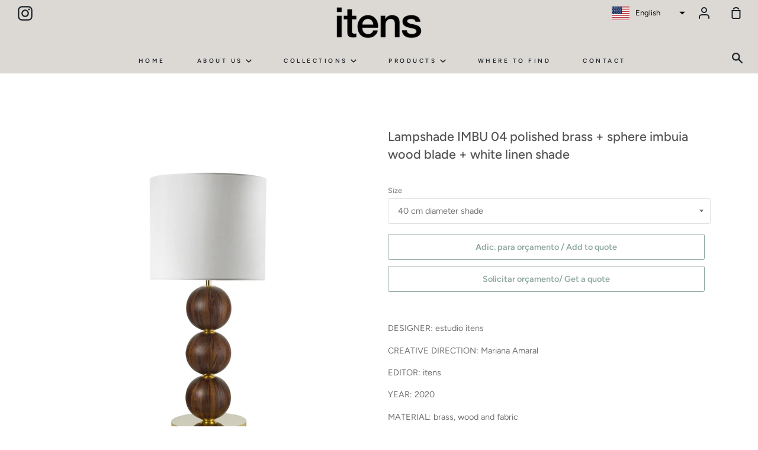

--- FILE ---
content_type: text/html; charset=utf-8
request_url: https://itenscollections.com/en/products/abajur-imbu-latao-polido-03-esferas-de-madeira-cupula-linho-branco
body_size: 34911
content:
<!doctype html>
<!--[if IE 9]> <html class="ie9 no-js supports-no-cookies" lang="en"> <![endif]-->
<!--[if (gt IE 9)|!(IE)]><!--> <html class="no-js supports-no-cookies" lang="en"> <!--<![endif]-->
<head>
	<script id="pandectes-rules">   /* PANDECTES-GDPR: DO NOT MODIFY AUTO GENERATED CODE OF THIS SCRIPT */      window.PandectesSettings = {"store":{"plan":"basic","theme":"Story","primaryLocale":"pt","adminMode":false},"tsPublished":1697236847,"declaration":{"showPurpose":false,"showProvider":false,"showDateGenerated":true},"language":{"languageMode":"Single","fallbackLanguage":"pt","languageDetection":"browser","languagesSupported":[]},"texts":{"managed":{"headerText":{"pt":"Nós respeitamos sua privacidade"},"consentText":{"pt":"Este site usa cookies para garantir que você obtenha a melhor experiência."},"dismissButtonText":{"pt":"OK"},"linkText":{"pt":"Política de Privacidade"},"imprintText":{"pt":"Imprimir"},"preferencesButtonText":{"pt":"Preferências"},"allowButtonText":{"pt":"Aceitar"},"denyButtonText":{"pt":"Recusar"},"leaveSiteButtonText":{"pt":"Saia deste site"},"cookiePolicyText":{"pt":"Política de Cookies"},"preferencesPopupTitleText":{"pt":"Gerenciar preferências de consentimento"},"preferencesPopupIntroText":{"pt":"Usamos cookies para otimizar a funcionalidade do site, analisar o desempenho e fornecer uma experiência personalizada para você. Alguns cookies são essenciais para que o site funcione e funcione corretamente. Esses cookies não podem ser desativados. Nesta janela você pode gerenciar sua preferência de cookies."},"preferencesPopupCloseButtonText":{"pt":"Fechar"},"preferencesPopupAcceptAllButtonText":{"pt":"Aceitar tudo"},"preferencesPopupRejectAllButtonText":{"pt":"Rejeitar tudo"},"preferencesPopupSaveButtonText":{"pt":"Salvar preferências"},"accessSectionTitleText":{"pt":"Portabilidade de dados"},"accessSectionParagraphText":{"pt":"Você tem o direito de acessar seus dados a qualquer momento."},"rectificationSectionTitleText":{"pt":"Retificação de Dados"},"rectificationSectionParagraphText":{"pt":"Você tem o direito de solicitar que seus dados sejam atualizados sempre que considerar apropriado."},"erasureSectionTitleText":{"pt":"Direito de ser esquecido"},"erasureSectionParagraphText":{"pt":"Você tem o direito de solicitar que todos os seus dados sejam apagados. Depois disso, você não poderá mais acessar sua conta."},"declIntroText":{"pt":"Usamos cookies para otimizar a funcionalidade do site, analisar o desempenho e fornecer uma experiência personalizada para você. Alguns cookies são essenciais para que o site funcione e funcione corretamente. Esses cookies não podem ser desativados. Nesta janela pode gerir a sua preferência de cookies."}},"categories":{"strictlyNecessaryCookiesTitleText":{"pt":"Cookies estritamente necessários"},"functionalityCookiesTitleText":{"pt":"Cookies funcionais"},"performanceCookiesTitleText":{"pt":"Cookies de desempenho"},"targetingCookiesTitleText":{"pt":"Cookies de segmentação"},"unclassifiedCookiesTitleText":{"pt":"Cookies não classificados"},"strictlyNecessaryCookiesDescriptionText":{"pt":"Esses cookies são essenciais para permitir que você navegue pelo site e use seus recursos, como acessar áreas seguras do site. O site não pode funcionar corretamente sem esses cookies."},"functionalityCookiesDescriptionText":{"pt":"Esses cookies permitem que o site forneça funcionalidade e personalização aprimoradas. Eles podem ser definidos por nós ou por fornecedores terceiros cujos serviços adicionamos às nossas páginas. Se você não permitir esses cookies, alguns ou todos esses serviços podem não funcionar corretamente."},"performanceCookiesDescriptionText":{"pt":"Esses cookies nos permitem monitorar e melhorar o desempenho do nosso site. Por exemplo, eles nos permitem contar visitas, identificar fontes de tráfego e ver quais partes do site são mais populares."},"targetingCookiesDescriptionText":{"pt":"Esses cookies podem ser definidos em nosso site por nossos parceiros de publicidade. Eles podem ser usados por essas empresas para construir um perfil de seus interesses e mostrar anúncios relevantes em outros sites. Eles não armazenam informações pessoais diretamente, mas se baseiam na identificação exclusiva de seu navegador e dispositivo de Internet. Se você não permitir esses cookies, terá publicidade menos direcionada."},"unclassifiedCookiesDescriptionText":{"pt":"Cookies não classificados são cookies que estamos em processo de classificação, juntamente com os fornecedores de cookies individuais."}},"auto":{"declName":{"pt":"Nome"},"declPath":{"pt":"Caminho"},"declType":{"pt":"Modelo"},"declDomain":{"pt":"Domínio"},"declPurpose":{"pt":"Propósito"},"declProvider":{"pt":"Fornecedor"},"declRetention":{"pt":"Retenção"},"declFirstParty":{"pt":"First-party"},"declThirdParty":{"pt":"Terceiro"},"declSeconds":{"pt":"segundos"},"declMinutes":{"pt":"minutos"},"declHours":{"pt":"horas"},"declDays":{"pt":"dias"},"declMonths":{"pt":"meses"},"declYears":{"pt":"anos"},"declSession":{"pt":"Sessão"},"cookiesDetailsText":{"pt":"Detalhes de cookies"},"preferencesPopupAlwaysAllowedText":{"pt":"Sempre permitido"},"submitButton":{"pt":"Enviar"},"submittingButton":{"pt":"Enviando ..."},"cancelButton":{"pt":"Cancelar"},"guestsSupportInfoText":{"pt":"Faça login com sua conta de cliente para prosseguir."},"guestsSupportEmailPlaceholder":{"pt":"Endereço de e-mail"},"guestsSupportEmailValidationError":{"pt":"E-mail não é válido"},"guestsSupportEmailSuccessTitle":{"pt":"Obrigado pelo seu pedido"},"guestsSupportEmailFailureTitle":{"pt":"Ocorreu um problema"},"guestsSupportEmailSuccessMessage":{"pt":"Caso você esteja cadastrado como cliente desta loja, em breve receberá um e-mail com instruções de como proceder."},"guestsSupportEmailFailureMessage":{"pt":"Sua solicitação não foi enviada. Tente novamente e se o problema persistir, entre em contato com o proprietário da loja para obter ajuda."},"confirmationSuccessTitle":{"pt":"Sua solicitação foi verificada"},"confirmationFailureTitle":{"pt":"Ocorreu um problema"},"confirmationSuccessMessage":{"pt":"Em breve entraremos em contato com você sobre sua solicitação."},"confirmationFailureMessage":{"pt":"Sua solicitação não foi verificada. Tente novamente e se o problema persistir, entre em contato com o proprietário da loja para obter ajuda"},"consentSectionTitleText":{"pt":"Seu consentimento de cookies"},"consentSectionNoConsentText":{"pt":"Você não concordou com a política de cookies deste site."},"consentSectionConsentedText":{"pt":"Você consentiu com a política de cookies deste site em"},"consentStatus":{"pt":"preferência de consentimento"},"consentDate":{"pt":"Data de consentimento"},"consentId":{"pt":"ID de consentimento"},"consentSectionChangeConsentActionText":{"pt":"Alterar preferência de consentimento"},"accessSectionGDPRRequestsActionText":{"pt":"Solicitações de titulares de dados"},"accessSectionAccountInfoActionText":{"pt":"Dados pessoais"},"accessSectionOrdersRecordsActionText":{"pt":"Pedidos"},"accessSectionDownloadReportActionText":{"pt":"Baixar tudo"},"rectificationCommentPlaceholder":{"pt":"Descreva o que você deseja que seja atualizado"},"rectificationCommentValidationError":{"pt":"O comentário é obrigatório"},"rectificationSectionEditAccountActionText":{"pt":"Solicite uma atualização"},"erasureSectionRequestDeletionActionText":{"pt":"Solicitar exclusão de dados pessoais"}}},"library":{"previewMode":false,"fadeInTimeout":0,"defaultBlocked":7,"showLink":true,"showImprintLink":false,"enabled":true,"cookie":{"name":"_pandectes_gdpr","expiryDays":365,"secure":true},"dismissOnScroll":false,"dismissOnWindowClick":false,"dismissOnTimeout":false,"palette":{"popup":{"background":"#FFFFFF","backgroundForCalculations":{"a":1,"b":255,"g":255,"r":255},"text":"#000000B3"},"button":{"background":"transparent","backgroundForCalculations":{"a":1,"b":255,"g":255,"r":255},"text":"#000000B3","textForCalculation":{"a":0.702,"b":0,"g":0,"r":0},"border":"#000000B3"}},"content":{"href":"https://itens-collections.myshopify.com/policies/privacy-policy","imprintHref":"/","close":"&#10005;","target":"","logo":"<img class=\"cc-banner-logo\" height=\"45\" width=\"45\" src=\"https://cdn.shopify.com/s/files/1/0279/9475/1064/t/3/assets/pandectes-logo.png?v=1683122350\" alt=\"Itens Collections\" />"},"window":"<div role=\"dialog\" aria-live=\"polite\" aria-label=\"cookieconsent\" aria-describedby=\"cookieconsent:desc\" id=\"pandectes-banner\" class=\"cc-window-wrapper cc-bottom-center-wrapper\"><div class=\"pd-cookie-banner-window cc-window {{classes}}\"><!--googleoff: all-->{{children}}<!--googleon: all--></div></div>","compliance":{"opt-both":"<div class=\"cc-compliance cc-highlight\">{{deny}}{{allow}}</div>"},"type":"opt-both","layouts":{"basic":"{{logo}}{{header}}{{messagelink}}{{compliance}}{{close}}"},"position":"bottom-center","theme":"wired","revokable":false,"animateRevokable":false,"revokableReset":false,"revokableLogoUrl":"https://cdn.shopify.com/s/files/1/0279/9475/1064/t/3/assets/pandectes-reopen-logo.png?v=1683122350","revokablePlacement":"bottom-left","revokableMarginHorizontal":15,"revokableMarginVertical":15,"static":false,"autoAttach":true,"hasTransition":true,"blacklistPage":[""]},"geolocation":{"brOnly":false,"caOnly":false,"euOnly":false,"jpOnly":false,"thOnly":false,"canadaOnly":false,"globalVisibility":true},"dsr":{"guestsSupport":false,"accessSectionDownloadReportAuto":false},"banner":{"resetTs":1683121774,"extraCss":"        .cc-banner-logo {max-width: 24em!important;}    @media(min-width: 768px) {.cc-window.cc-floating{max-width: 24em!important;width: 24em!important;}}    .cc-message, .cc-header, .cc-logo {text-align: left}    .cc-window-wrapper{z-index: 2147483647;}    .cc-window{z-index: 2147483647;font-family: inherit;}    .cc-header{font-family: inherit;}    .pd-cp-ui{font-family: inherit; background-color: #FFFFFF;color:#000000B3;}    button.pd-cp-btn, a.pd-cp-btn{}    input + .pd-cp-preferences-slider{background-color: rgba(0, 0, 0, 0.3)}    .pd-cp-scrolling-section::-webkit-scrollbar{background-color: rgba(0, 0, 0, 0.3)}    input:checked + .pd-cp-preferences-slider{background-color: rgba(0, 0, 0, 1)}    .pd-cp-scrolling-section::-webkit-scrollbar-thumb {background-color: rgba(0, 0, 0, 1)}    .pd-cp-ui-close{color:#000000B3;}    .pd-cp-preferences-slider:before{background-color: #FFFFFF}    .pd-cp-title:before {border-color: #000000B3!important}    .pd-cp-preferences-slider{background-color:#000000B3}    .pd-cp-toggle{color:#000000B3!important}    @media(max-width:699px) {.pd-cp-ui-close-top svg {fill: #000000B3}}    .pd-cp-toggle:hover,.pd-cp-toggle:visited,.pd-cp-toggle:active{color:#000000B3!important}    .pd-cookie-banner-window {box-shadow: 0 0 18px rgb(0 0 0 / 20%);}  ","customJavascript":null,"showPoweredBy":false,"isActive":true,"implicitSavePreferences":false,"cookieIcon":false,"blockBots":false,"showCookiesDetails":true,"cookiesBlockedByDefault":"7","hasTransition":true,"blockingPage":false,"showOnlyLandingPage":false,"leaveSiteUrl":"https://www.google.com","linkRespectStoreLang":false},"cookies":{"0":[{"name":"secure_customer_sig","domain":"itenscollections.com","path":"/","provider":"Shopify","firstParty":true,"retention":"1 year(s)","expires":1,"unit":"declYears","purpose":{"pt":"Used in connection with customer login."}},{"name":"localization","domain":"itenscollections.com","path":"/","provider":"Shopify","firstParty":true,"retention":"1 year(s)","expires":1,"unit":"declYears","purpose":{"pt":"Shopify store localization"}},{"name":"cart_currency","domain":"itenscollections.com","path":"/","provider":"Shopify","firstParty":true,"retention":"15 day(s)","expires":15,"unit":"declSession","purpose":{"pt":"Used in connection with shopping cart."}},{"name":"keep_alive","domain":"itenscollections.com","path":"/","provider":"Shopify","firstParty":true,"retention":"30 minute(s)","expires":30,"unit":"declMinutes","purpose":{"pt":"Used in connection with buyer localization."}},{"name":"_cmp_a","domain":".itenscollections.com","path":"/","provider":"Shopify","firstParty":true,"retention":"2 day(s)","expires":2,"unit":"declSession","purpose":{"pt":"Used for managing customer privacy settings."}},{"name":"cart_sig","domain":"itenscollections.com","path":"/","provider":"Shopify","firstParty":true,"retention":"15 day(s)","expires":15,"unit":"declSession","purpose":{"pt":"Used in connection with checkout."}},{"name":"_tracking_consent","domain":".itenscollections.com","path":"/","provider":"Shopify","firstParty":true,"retention":"1 year(s)","expires":1,"unit":"declYears","purpose":{"pt":"Tracking preferences."}},{"name":"_secure_session_id","domain":"itenscollections.com","path":"/","provider":"Shopify","firstParty":true,"retention":"24 hour(s)","expires":24,"unit":"declHours","purpose":{"pt":"Used in connection with navigation through a storefront."}}],"1":[],"2":[{"name":"_shopify_y","domain":".itenscollections.com","path":"/","provider":"Shopify","firstParty":true,"retention":"1 year(s)","expires":1,"unit":"declYears","purpose":{"pt":"Shopify analytics."}},{"name":"_y","domain":".itenscollections.com","path":"/","provider":"Shopify","firstParty":true,"retention":"1 year(s)","expires":1,"unit":"declYears","purpose":{"pt":"Shopify analytics."}},{"name":"_s","domain":".itenscollections.com","path":"/","provider":"Shopify","firstParty":true,"retention":"31 minute(s)","expires":31,"unit":"declMinutes","purpose":{"pt":"Shopify analytics."}},{"name":"_shopify_s","domain":".itenscollections.com","path":"/","provider":"Shopify","firstParty":true,"retention":"31 minute(s)","expires":31,"unit":"declMinutes","purpose":{"pt":"Shopify analytics."}},{"name":"_orig_referrer","domain":".itenscollections.com","path":"/","provider":"Shopify","firstParty":true,"retention":"14 day(s)","expires":14,"unit":"declSession","purpose":{"pt":"Tracks landing pages."}},{"name":"_landing_page","domain":".itenscollections.com","path":"/","provider":"Shopify","firstParty":true,"retention":"14 day(s)","expires":14,"unit":"declSession","purpose":{"pt":"Tracks landing pages."}},{"name":"_shopify_sa_t","domain":".itenscollections.com","path":"/","provider":"Shopify","firstParty":true,"retention":"30 minute(s)","expires":30,"unit":"declMinutes","purpose":{"pt":"Shopify analytics relating to marketing & referrals."}},{"name":"_shopify_sa_p","domain":".itenscollections.com","path":"/","provider":"Shopify","firstParty":true,"retention":"30 minute(s)","expires":30,"unit":"declMinutes","purpose":{"pt":"Shopify analytics relating to marketing & referrals."}},{"name":"_ga","domain":".itenscollections.com","path":"/","provider":"Google","firstParty":true,"retention":"1 year(s)","expires":1,"unit":"declYears","purpose":{"pt":"Cookie is set by Google Analytics with unknown functionality"}},{"name":"_gid","domain":".itenscollections.com","path":"/","provider":"Google","firstParty":true,"retention":"24 hour(s)","expires":24,"unit":"declHours","purpose":{"pt":"Cookie is placed by Google Analytics to count and track pageviews."}},{"name":"_gat","domain":".itenscollections.com","path":"/","provider":"Google","firstParty":true,"retention":"55 second(s)","expires":55,"unit":"declSeconds","purpose":{"pt":"Cookie is placed by Google Analytics to filter requests from bots."}}],"4":[],"8":[{"name":"tms_previous_pathname","domain":"itenscollections.com","path":"/","provider":"Unknown","firstParty":true,"retention":"Session","expires":-1683121787,"unit":"declSeconds","purpose":{"pt":""}},{"name":"tms_default_locale","domain":"itenscollections.com","path":"/","provider":"Unknown","firstParty":true,"retention":"24 hour(s)","expires":24,"unit":"declHours","purpose":{"pt":""}}]},"blocker":{"isActive":false,"googleConsentMode":{"id":"","analyticsId":"","isActive":false,"adStorageCategory":4,"analyticsStorageCategory":2,"personalizationStorageCategory":1,"functionalityStorageCategory":1,"customEvent":true,"securityStorageCategory":0,"redactData":true,"urlPassthrough":false},"facebookPixel":{"id":"","isActive":false,"ldu":false},"rakuten":{"isActive":false,"cmp":false,"ccpa":false},"gpcIsActive":false,"defaultBlocked":7,"patterns":{"whiteList":[],"blackList":{"1":[],"2":[],"4":[],"8":[]},"iframesWhiteList":[],"iframesBlackList":{"1":[],"2":[],"4":[],"8":[]},"beaconsWhiteList":[],"beaconsBlackList":{"1":[],"2":[],"4":[],"8":[]}}}}      !function(){"use strict";window.PandectesRules=window.PandectesRules||{},window.PandectesRules.manualBlacklist={1:[],2:[],4:[]},window.PandectesRules.blacklistedIFrames={1:[],2:[],4:[]},window.PandectesRules.blacklistedCss={1:[],2:[],4:[]},window.PandectesRules.blacklistedBeacons={1:[],2:[],4:[]};var e="javascript/blocked",t="_pandectes_gdpr";function n(e){return new RegExp(e.replace(/[/\\.+?$()]/g,"\\$&").replace("*","(.*)"))}var r=function(e){try{return JSON.parse(e)}catch(e){return!1}},a=function(e){var t=arguments.length>1&&void 0!==arguments[1]?arguments[1]:"log",n=new URLSearchParams(window.location.search);n.get("log")&&console[t]("PandectesRules: ".concat(e))};function i(e,t){var n=Object.keys(e);if(Object.getOwnPropertySymbols){var r=Object.getOwnPropertySymbols(e);t&&(r=r.filter((function(t){return Object.getOwnPropertyDescriptor(e,t).enumerable}))),n.push.apply(n,r)}return n}function s(e){for(var t=1;t<arguments.length;t++){var n=null!=arguments[t]?arguments[t]:{};t%2?i(Object(n),!0).forEach((function(t){o(e,t,n[t])})):Object.getOwnPropertyDescriptors?Object.defineProperties(e,Object.getOwnPropertyDescriptors(n)):i(Object(n)).forEach((function(t){Object.defineProperty(e,t,Object.getOwnPropertyDescriptor(n,t))}))}return e}function o(e,t,n){return t in e?Object.defineProperty(e,t,{value:n,enumerable:!0,configurable:!0,writable:!0}):e[t]=n,e}function c(e,t){return function(e){if(Array.isArray(e))return e}(e)||function(e,t){var n=null==e?null:"undefined"!=typeof Symbol&&e[Symbol.iterator]||e["@@iterator"];if(null==n)return;var r,a,i=[],s=!0,o=!1;try{for(n=n.call(e);!(s=(r=n.next()).done)&&(i.push(r.value),!t||i.length!==t);s=!0);}catch(e){o=!0,a=e}finally{try{s||null==n.return||n.return()}finally{if(o)throw a}}return i}(e,t)||u(e,t)||function(){throw new TypeError("Invalid attempt to destructure non-iterable instance.\nIn order to be iterable, non-array objects must have a [Symbol.iterator]() method.")}()}function l(e){return function(e){if(Array.isArray(e))return d(e)}(e)||function(e){if("undefined"!=typeof Symbol&&null!=e[Symbol.iterator]||null!=e["@@iterator"])return Array.from(e)}(e)||u(e)||function(){throw new TypeError("Invalid attempt to spread non-iterable instance.\nIn order to be iterable, non-array objects must have a [Symbol.iterator]() method.")}()}function u(e,t){if(e){if("string"==typeof e)return d(e,t);var n=Object.prototype.toString.call(e).slice(8,-1);return"Object"===n&&e.constructor&&(n=e.constructor.name),"Map"===n||"Set"===n?Array.from(e):"Arguments"===n||/^(?:Ui|I)nt(?:8|16|32)(?:Clamped)?Array$/.test(n)?d(e,t):void 0}}function d(e,t){(null==t||t>e.length)&&(t=e.length);for(var n=0,r=new Array(t);n<t;n++)r[n]=e[n];return r}var f="Pandectes"===window.navigator.userAgent;a("userAgent -> ".concat(window.navigator.userAgent.substring(0,50)));var p=function(){var e,n=arguments.length>0&&void 0!==arguments[0]?arguments[0]:t,a="; "+document.cookie,i=a.split("; "+n+"=");if(i.length<2)e={};else{var s=i.pop(),o=s.split(";");e=window.atob(o.shift())}var c=r(e);return!1!==c?c:e}(),g=window.PandectesSettings,y=g.banner.isActive,h=g.blocker.defaultBlocked,m=p&&null!==p.preferences&&void 0!==p.preferences?p.preferences:null,b=y?null===m?h:m:0,v={1:0==(1&b),2:0==(2&b),4:0==(4&b)},w=window.PandectesSettings.blocker.patterns,k=w.blackList,L=w.whiteList,P=w.iframesBlackList,S=w.iframesWhiteList,A=w.beaconsBlackList,C=w.beaconsWhiteList,_={blackList:[],whiteList:[],iframesBlackList:{1:[],2:[],4:[],8:[]},iframesWhiteList:[],beaconsBlackList:{1:[],2:[],4:[],8:[]},beaconsWhiteList:[]};[1,2,4].map((function(e){var t;v[e]||((t=_.blackList).push.apply(t,l(k[e].length?k[e].map(n):[])),_.iframesBlackList[e]=P[e].length?P[e].map(n):[],_.beaconsBlackList[e]=A[e].length?A[e].map(n):[])})),_.whiteList=L.length?L.map(n):[],_.iframesWhiteList=S.length?S.map(n):[],_.beaconsWhiteList=C.length?C.map(n):[];var B={scripts:[],iframes:{1:[],2:[],4:[]},beacons:{1:[],2:[],4:[]},css:{1:[],2:[],4:[]}},O=function(t,n){return t&&(!n||n!==e)&&(!_.blackList||_.blackList.some((function(e){return e.test(t)})))&&(!_.whiteList||_.whiteList.every((function(e){return!e.test(t)})))},I=function(e,t){var n=_.iframesBlackList[t],r=_.iframesWhiteList;return e&&(!n||n.some((function(t){return t.test(e)})))&&(!r||r.every((function(t){return!t.test(e)})))},E=function(e,t){var n=_.beaconsBlackList[t],r=_.beaconsWhiteList;return e&&(!n||n.some((function(t){return t.test(e)})))&&(!r||r.every((function(t){return!t.test(e)})))},j=new MutationObserver((function(e){for(var t=0;t<e.length;t++)for(var n=e[t].addedNodes,r=0;r<n.length;r++){var a=n[r],i=a.dataset&&a.dataset.cookiecategory;if(1===a.nodeType&&"LINK"===a.tagName){var s=a.dataset&&a.dataset.href;if(s&&i)switch(i){case"functionality":case"C0001":B.css[1].push(s);break;case"performance":case"C0002":B.css[2].push(s);break;case"targeting":case"C0003":B.css[4].push(s)}}}})),R=new MutationObserver((function(t){for(var n=0;n<t.length;n++)for(var r=t[n].addedNodes,a=function(t){var n=r[t],a=n.src||n.dataset&&n.dataset.src,i=n.dataset&&n.dataset.cookiecategory;if(1===n.nodeType&&"IFRAME"===n.tagName){if(a){var s=!1;I(a,1)||"functionality"===i||"C0001"===i?(s=!0,B.iframes[1].push(a)):I(a,2)||"performance"===i||"C0002"===i?(s=!0,B.iframes[2].push(a)):(I(a,4)||"targeting"===i||"C0003"===i)&&(s=!0,B.iframes[4].push(a)),s&&(n.removeAttribute("src"),n.setAttribute("data-src",a))}}else if(1===n.nodeType&&"IMG"===n.tagName){if(a){var o=!1;E(a,1)?(o=!0,B.beacons[1].push(a)):E(a,2)?(o=!0,B.beacons[2].push(a)):E(a,4)&&(o=!0,B.beacons[4].push(a)),o&&(n.removeAttribute("src"),n.setAttribute("data-src",a))}}else if(1===n.nodeType&&"LINK"===n.tagName){var c=n.dataset&&n.dataset.href;if(c&&i)switch(i){case"functionality":case"C0001":B.css[1].push(c);break;case"performance":case"C0002":B.css[2].push(c);break;case"targeting":case"C0003":B.css[4].push(c)}}else if(1===n.nodeType&&"SCRIPT"===n.tagName){var l=n.type,u=!1;if(O(a,l))u=!0;else if(a&&i)switch(i){case"functionality":case"C0001":u=!0,window.PandectesRules.manualBlacklist[1].push(a);break;case"performance":case"C0002":u=!0,window.PandectesRules.manualBlacklist[2].push(a);break;case"targeting":case"C0003":u=!0,window.PandectesRules.manualBlacklist[4].push(a)}if(u){B.scripts.push([n,l]),n.type=e;n.addEventListener("beforescriptexecute",(function t(r){n.getAttribute("type")===e&&r.preventDefault(),n.removeEventListener("beforescriptexecute",t)})),n.parentElement&&n.parentElement.removeChild(n)}}},i=0;i<r.length;i++)a(i)})),T=document.createElement,x={src:Object.getOwnPropertyDescriptor(HTMLScriptElement.prototype,"src"),type:Object.getOwnPropertyDescriptor(HTMLScriptElement.prototype,"type")};window.PandectesRules.unblockCss=function(e){var t=B.css[e]||[];t.length&&a("Unblocking CSS for ".concat(e)),t.forEach((function(e){var t=document.querySelector('link[data-href^="'.concat(e,'"]'));t.removeAttribute("data-href"),t.href=e})),B.css[e]=[]},window.PandectesRules.unblockIFrames=function(e){var t=B.iframes[e]||[];t.length&&a("Unblocking IFrames for ".concat(e)),_.iframesBlackList[e]=[],t.forEach((function(e){var t=document.querySelector('iframe[data-src^="'.concat(e,'"]'));t.removeAttribute("data-src"),t.src=e})),B.iframes[e]=[]},window.PandectesRules.unblockBeacons=function(e){var t=B.beacons[e]||[];t.length&&a("Unblocking Beacons for ".concat(e)),_.beaconsBlackList[e]=[],t.forEach((function(e){var t=document.querySelector('img[data-src^="'.concat(e,'"]'));t.removeAttribute("data-src"),t.src=e})),B.beacons[e]=[]},window.PandectesRules.unblockInlineScripts=function(e){var t=1===e?"functionality":2===e?"performance":"targeting";document.querySelectorAll('script[type="javascript/blocked"][data-cookiecategory="'.concat(t,'"]')).forEach((function(e){var t=e.textContent;e.parentNode.removeChild(e);var n=document.createElement("script");n.type="text/javascript",n.textContent=t,document.body.appendChild(n)}))},window.PandectesRules.unblock=function(e){e.length<1?(_.blackList=[],_.whiteList=[],_.iframesBlackList=[],_.iframesWhiteList=[]):(_.blackList&&(_.blackList=_.blackList.filter((function(t){return e.every((function(e){return"string"==typeof e?!t.test(e):e instanceof RegExp?t.toString()!==e.toString():void 0}))}))),_.whiteList&&(_.whiteList=[].concat(l(_.whiteList),l(e.map((function(e){if("string"==typeof e){var t=".*"+n(e)+".*";if(_.whiteList.every((function(e){return e.toString()!==t.toString()})))return new RegExp(t)}else if(e instanceof RegExp&&_.whiteList.every((function(t){return t.toString()!==e.toString()})))return e;return null})).filter(Boolean)))));var t=0;l(B.scripts).forEach((function(e,n){var r=c(e,2),a=r[0],i=r[1];if(function(e){var t=e.getAttribute("src");return _.blackList&&_.blackList.every((function(e){return!e.test(t)}))||_.whiteList&&_.whiteList.some((function(e){return e.test(t)}))}(a)){for(var s=document.createElement("script"),o=0;o<a.attributes.length;o++){var l=a.attributes[o];"src"!==l.name&&"type"!==l.name&&s.setAttribute(l.name,a.attributes[o].value)}s.setAttribute("src",a.src),s.setAttribute("type",i||"application/javascript"),document.head.appendChild(s),B.scripts.splice(n-t,1),t++}})),0==_.blackList.length&&0===_.iframesBlackList[1].length&&0===_.iframesBlackList[2].length&&0===_.iframesBlackList[4].length&&0===_.beaconsBlackList[1].length&&0===_.beaconsBlackList[2].length&&0===_.beaconsBlackList[4].length&&(a("Disconnecting observers"),R.disconnect(),j.disconnect())};var N,M,D=window.PandectesSettings.store.adminMode,W=window.PandectesSettings.blocker;N=function(){!function(){var e=window.Shopify.trackingConsent;try{var t=D&&!window.Shopify.AdminBarInjector,n={preferences:0==(1&b)||f||t,analytics:0==(2&b)||f||t,marketing:0==(4&b)||f||t};e.firstPartyMarketingAllowed()===n.marketing&&e.analyticsProcessingAllowed()===n.analytics&&e.preferencesProcessingAllowed()===n.preferences||e.setTrackingConsent(n,(function(e){e&&e.error?a("Shopify.customerPrivacy API - failed to setTrackingConsent"):a("Shopify.customerPrivacy API - setTrackingConsent(".concat(JSON.stringify(n),")"))}))}catch(e){a("Shopify.customerPrivacy API - exception")}}(),function(){var e=window.Shopify.trackingConsent,t=e.currentVisitorConsent();if(W.gpcIsActive&&"CCPA"===e.getRegulation()&&navigator.globalPrivacyControl&&"yes"!==t.sale_of_data){var n={sale_of_data:!1};a("Shopify.customerPrivacy API - globalPrivacyControl is honored."),e.setTrackingConsent(n,(function(e){e&&e.error?a("Shopify.customerPrivacy API - failed to setTrackingConsent({".concat(JSON.stringify(n),")")):a("Shopify.customerPrivacy API - setTrackingConsent(".concat(JSON.stringify(n),")"))}))}}()},M=null,window.Shopify&&window.Shopify.loadFeatures&&window.Shopify.trackingConsent?N():M=setInterval((function(){window.Shopify&&window.Shopify.loadFeatures&&(clearInterval(M),window.Shopify.loadFeatures([{name:"consent-tracking-api",version:"0.1"}],(function(e){e?a("Shopify.customerPrivacy API - failed to load"):(a("Shopify.customerPrivacy API - loaded"),N())})))}),10);var F=window.PandectesSettings,z=F.banner.isActive,U=F.blocker.googleConsentMode,q=U.isActive,J=U.customEvent,H=U.redactData,$=U.urlPassthrough,G=U.adStorageCategory,K=U.analyticsStorageCategory,V=U.functionalityStorageCategory,Y=U.personalizationStorageCategory,Q=U.securityStorageCategory;function X(){window.dataLayer.push(arguments)}window.dataLayer=window.dataLayer||[];var Z,ee,te={hasInitialized:!1,ads_data_redaction:!1,url_passthrough:!1,storage:{ad_storage:"granted",analytics_storage:"granted",functionality_storage:"granted",personalization_storage:"granted",security_storage:"granted",wait_for_update:500}};if(z&&q){var ne=0==(b&G)?"granted":"denied",re=0==(b&K)?"granted":"denied",ae=0==(b&V)?"granted":"denied",ie=0==(b&Y)?"granted":"denied",se=0==(b&Q)?"granted":"denied";te.hasInitialized=!0,te.ads_data_redaction="denied"===ne&&H,te.url_passthrough=$,te.storage.ad_storage=ne,te.storage.analytics_storage=re,te.storage.functionality_storage=ae,te.storage.personalization_storage=ie,te.storage.security_storage=se,te.ads_data_redaction&&X("set","ads_data_redaction",te.ads_data_redaction),te.url_passthrough&&X("set","url_passthrough",te.url_passthrough),X("consent","default",te.storage),J&&(ee=7===(Z=b)?"deny":0===Z?"allow":"mixed",window.dataLayer.push({event:"Pandectes_Consent_Update",pandectes_status:ee,pandectes_categories:{C0000:"allow",C0001:v[1]?"allow":"deny",C0002:v[2]?"allow":"deny",C0003:v[4]?"allow":"deny"}})),a("Google consent mode initialized")}window.PandectesRules.gcm=te;var oe=window.PandectesSettings,ce=oe.banner.isActive,le=oe.blocker.isActive;a("Blocker -> "+(le?"Active":"Inactive")),a("Banner -> "+(ce?"Active":"Inactive")),a("ActualPrefs -> "+b);var ue=null===m&&/\/checkouts\//.test(window.location.pathname);0!==b&&!1===f&&le&&!ue?(a("Blocker will execute"),document.createElement=function(){for(var t=arguments.length,n=new Array(t),r=0;r<t;r++)n[r]=arguments[r];if("script"!==n[0].toLowerCase())return T.bind?T.bind(document).apply(void 0,n):T;var a=T.bind(document).apply(void 0,n);try{Object.defineProperties(a,{src:s(s({},x.src),{},{set:function(t){O(t,a.type)&&x.type.set.call(this,e),x.src.set.call(this,t)}}),type:s(s({},x.type),{},{get:function(){var t=x.type.get.call(this);return t===e||O(this.src,t)?null:t},set:function(t){var n=O(a.src,a.type)?e:t;x.type.set.call(this,n)}})}),a.setAttribute=function(t,n){if("type"===t){var r=O(a.src,a.type)?e:n;x.type.set.call(a,r)}else"src"===t?(O(n,a.type)&&x.type.set.call(a,e),x.src.set.call(a,n)):HTMLScriptElement.prototype.setAttribute.call(a,t,n)}}catch(e){console.warn("Yett: unable to prevent script execution for script src ",a.src,".\n",'A likely cause would be because you are using a third-party browser extension that monkey patches the "document.createElement" function.')}return a},R.observe(document.documentElement,{childList:!0,subtree:!0}),j.observe(document.documentElement,{childList:!0,subtree:!0})):a("Blocker will not execute")}();
</script>
	
  <meta charset="utf-8">
  <meta http-equiv="X-UA-Compatible" content="IE=edge">
  <meta name="viewport" content="width=device-width,initial-scale=1">
  <meta name="theme-color" content="#36434e">
  <link rel="canonical" href="https://itenscollections.com/en/products/abajur-imbu-latao-polido-03-esferas-de-madeira-cupula-linho-branco">

  <!-- ======================= Story Theme V1.2.0 ========================= -->

  
    <link rel="shortcut icon" href="//itenscollections.com/cdn/shop/files/Logoitens_2020_500px_32x32.jpg?v=1613547942" type="image/png">
  

  
  <title>
    Lampshade IMBU 04 polished brass + sphere imbuia wood blade + white li
    
    
    
      &ndash; Itens Collections
    
  </title>

  
    <meta name="description" content="DESIGNER: estudio itensCREATIVE DIRECTION: Mariana AmaralEDITOR: itensYEAR: 2020MATERIAL: brass, wood and fabricSIZE: height - 96 cmTYPE: lampshadeLAMP: led E27 (1 unit)VOLTAGE: bivoltlamps sold separately, see options on our website">
  

  <!-- /snippets/social-sharing.liquid --><meta property="og:site_name" content="Itens Collections">
<meta property="og:url" content="https://itenscollections.com/en/products/abajur-imbu-latao-polido-03-esferas-de-madeira-cupula-linho-branco">
<meta property="og:title" content="Lampshade IMBU 04 polished brass + sphere imbuia wood blade + white linen shade">
<meta property="og:type" content="product">
<meta property="og:description" content="DESIGNER: estudio itensCREATIVE DIRECTION: Mariana AmaralEDITOR: itensYEAR: 2020MATERIAL: brass, wood and fabricSIZE: height - 96 cmTYPE: lampshadeLAMP: led E27 (1 unit)VOLTAGE: bivoltlamps sold separately, see options on our website"><meta property="og:price:amount" content="0,00">
  <meta property="og:price:currency" content="BRL"><meta property="og:image" content="http://itenscollections.com/cdn/shop/products/Abajur_IMBU_3BolasIGUAISMADEIRA_Cupula_Branca_40cm.jpg?v=1593457456">
      <meta property="og:image:secure_url" content="https://itenscollections.com/cdn/shop/products/Abajur_IMBU_3BolasIGUAISMADEIRA_Cupula_Branca_40cm.jpg?v=1593457456">
      <meta property="og:image:height" content="1200">
      <meta property="og:image:width" content="1200"><meta property="og:image" content="http://itenscollections.com/cdn/shop/products/Abajur_IMBU_3BolasIGUAISMADEIRA_01.jpg?v=1593457466">
      <meta property="og:image:secure_url" content="https://itenscollections.com/cdn/shop/products/Abajur_IMBU_3BolasIGUAISMADEIRA_01.jpg?v=1593457466">
      <meta property="og:image:height" content="1200">
      <meta property="og:image:width" content="1200"><meta property="og:image" content="http://itenscollections.com/cdn/shop/products/Abajur_IMBU_3BolasIGUAISMADEIRA_03.jpg?v=1593457466">
      <meta property="og:image:secure_url" content="https://itenscollections.com/cdn/shop/products/Abajur_IMBU_3BolasIGUAISMADEIRA_03.jpg?v=1593457466">
      <meta property="og:image:height" content="1200">
      <meta property="og:image:width" content="1200">


<meta name="twitter:site" content="@">
<meta name="twitter:card" content="summary_large_image">
<meta name="twitter:title" content="Lampshade IMBU 04 polished brass + sphere imbuia wood blade + white linen shade">
<meta name="twitter:description" content="DESIGNER: estudio itensCREATIVE DIRECTION: Mariana AmaralEDITOR: itensYEAR: 2020MATERIAL: brass, wood and fabricSIZE: height - 96 cmTYPE: lampshadeLAMP: led E27 (1 unit)VOLTAGE: bivoltlamps sold separately, see options on our website">


  <link href="//itenscollections.com/cdn/shop/t/3/assets/theme.scss.css?v=102787300002942416641767815427" rel="stylesheet" type="text/css" media="all" />

  <script>
    document.documentElement.className = document.documentElement.className.replace('no-js', 'js');

    window.theme = {
      strings: {
        addToCart: "Add to Cart",
        soldOut: "Sold Out",
        unavailable: "Unavailable"
      },
      moneyFormat: "R$ {{amount_with_comma_separator}}",
      version: '1.2.0'
    };
  </script>

  

  <!--[if (gt IE 9)|!(IE)]><!--><script src="//itenscollections.com/cdn/shop/t/3/assets/theme.js?v=163684239094473984781586285000" defer="defer"></script><!--<![endif]-->
  <!--[if lt IE 9]><script src="//itenscollections.com/cdn/shop/t/3/assets/theme.js?v=163684239094473984781586285000"></script><![endif]-->


  <script>window.performance && window.performance.mark && window.performance.mark('shopify.content_for_header.start');</script><meta id="shopify-digital-wallet" name="shopify-digital-wallet" content="/27994751064/digital_wallets/dialog">
<link rel="alternate" hreflang="x-default" href="https://itenscollections.com/products/abajur-imbu-latao-polido-03-esferas-de-madeira-cupula-linho-branco">
<link rel="alternate" hreflang="pt" href="https://itenscollections.com/products/abajur-imbu-latao-polido-03-esferas-de-madeira-cupula-linho-branco">
<link rel="alternate" hreflang="en" href="https://itenscollections.com/en/products/abajur-imbu-latao-polido-03-esferas-de-madeira-cupula-linho-branco">
<link rel="alternate" type="application/json+oembed" href="https://itenscollections.com/en/products/abajur-imbu-latao-polido-03-esferas-de-madeira-cupula-linho-branco.oembed">
<script async="async" src="/checkouts/internal/preloads.js?locale=en-BR"></script>
<script id="shopify-features" type="application/json">{"accessToken":"4d6f7ea96a691cec61413efcdfd60525","betas":["rich-media-storefront-analytics"],"domain":"itenscollections.com","predictiveSearch":true,"shopId":27994751064,"locale":"en"}</script>
<script>var Shopify = Shopify || {};
Shopify.shop = "itens-collections.myshopify.com";
Shopify.locale = "en";
Shopify.currency = {"active":"BRL","rate":"1.0"};
Shopify.country = "BR";
Shopify.theme = {"name":"Story","id":81206509656,"schema_name":"Story","schema_version":"1.2.0","theme_store_id":864,"role":"main"};
Shopify.theme.handle = "null";
Shopify.theme.style = {"id":null,"handle":null};
Shopify.cdnHost = "itenscollections.com/cdn";
Shopify.routes = Shopify.routes || {};
Shopify.routes.root = "/en/";</script>
<script type="module">!function(o){(o.Shopify=o.Shopify||{}).modules=!0}(window);</script>
<script>!function(o){function n(){var o=[];function n(){o.push(Array.prototype.slice.apply(arguments))}return n.q=o,n}var t=o.Shopify=o.Shopify||{};t.loadFeatures=n(),t.autoloadFeatures=n()}(window);</script>
<script id="shop-js-analytics" type="application/json">{"pageType":"product"}</script>
<script defer="defer" async type="module" src="//itenscollections.com/cdn/shopifycloud/shop-js/modules/v2/client.init-shop-cart-sync_C5BV16lS.en.esm.js"></script>
<script defer="defer" async type="module" src="//itenscollections.com/cdn/shopifycloud/shop-js/modules/v2/chunk.common_CygWptCX.esm.js"></script>
<script type="module">
  await import("//itenscollections.com/cdn/shopifycloud/shop-js/modules/v2/client.init-shop-cart-sync_C5BV16lS.en.esm.js");
await import("//itenscollections.com/cdn/shopifycloud/shop-js/modules/v2/chunk.common_CygWptCX.esm.js");

  window.Shopify.SignInWithShop?.initShopCartSync?.({"fedCMEnabled":true,"windoidEnabled":true});

</script>
<script>(function() {
  var isLoaded = false;
  function asyncLoad() {
    if (isLoaded) return;
    isLoaded = true;
    var urls = ["https:\/\/cdn.shopify.com\/s\/files\/1\/0279\/9475\/1064\/t\/3\/assets\/globo.formbuilder.init.js?shop=itens-collections.myshopify.com","https:\/\/cdncozyantitheft.addons.business\/js\/script_tags\/itens-collections\/5kPtuYtPnCaG4EEMutK4a06l5pqigwQG.js?shop=itens-collections.myshopify.com","\/\/cdn.shopify.com\/proxy\/04ac91fd0d2758abf62426310157b13e3dfe2db965d868b108f11455a9cd4695\/s.pandect.es\/scripts\/pandectes-core.js?shop=itens-collections.myshopify.com\u0026sp-cache-control=cHVibGljLCBtYXgtYWdlPTkwMA"];
    for (var i = 0; i < urls.length; i++) {
      var s = document.createElement('script');
      s.type = 'text/javascript';
      s.async = true;
      s.src = urls[i];
      var x = document.getElementsByTagName('script')[0];
      x.parentNode.insertBefore(s, x);
    }
  };
  if(window.attachEvent) {
    window.attachEvent('onload', asyncLoad);
  } else {
    window.addEventListener('load', asyncLoad, false);
  }
})();</script>
<script id="__st">var __st={"a":27994751064,"offset":-10800,"reqid":"0813d562-a926-4e36-a754-9a5afa1ea55e-1768845757","pageurl":"itenscollections.com\/en\/products\/abajur-imbu-latao-polido-03-esferas-de-madeira-cupula-linho-branco","u":"ee196c2578de","p":"product","rtyp":"product","rid":4670114070616};</script>
<script>window.ShopifyPaypalV4VisibilityTracking = true;</script>
<script id="captcha-bootstrap">!function(){'use strict';const t='contact',e='account',n='new_comment',o=[[t,t],['blogs',n],['comments',n],[t,'customer']],c=[[e,'customer_login'],[e,'guest_login'],[e,'recover_customer_password'],[e,'create_customer']],r=t=>t.map((([t,e])=>`form[action*='/${t}']:not([data-nocaptcha='true']) input[name='form_type'][value='${e}']`)).join(','),a=t=>()=>t?[...document.querySelectorAll(t)].map((t=>t.form)):[];function s(){const t=[...o],e=r(t);return a(e)}const i='password',u='form_key',d=['recaptcha-v3-token','g-recaptcha-response','h-captcha-response',i],f=()=>{try{return window.sessionStorage}catch{return}},m='__shopify_v',_=t=>t.elements[u];function p(t,e,n=!1){try{const o=window.sessionStorage,c=JSON.parse(o.getItem(e)),{data:r}=function(t){const{data:e,action:n}=t;return t[m]||n?{data:e,action:n}:{data:t,action:n}}(c);for(const[e,n]of Object.entries(r))t.elements[e]&&(t.elements[e].value=n);n&&o.removeItem(e)}catch(o){console.error('form repopulation failed',{error:o})}}const l='form_type',E='cptcha';function T(t){t.dataset[E]=!0}const w=window,h=w.document,L='Shopify',v='ce_forms',y='captcha';let A=!1;((t,e)=>{const n=(g='f06e6c50-85a8-45c8-87d0-21a2b65856fe',I='https://cdn.shopify.com/shopifycloud/storefront-forms-hcaptcha/ce_storefront_forms_captcha_hcaptcha.v1.5.2.iife.js',D={infoText:'Protected by hCaptcha',privacyText:'Privacy',termsText:'Terms'},(t,e,n)=>{const o=w[L][v],c=o.bindForm;if(c)return c(t,g,e,D).then(n);var r;o.q.push([[t,g,e,D],n]),r=I,A||(h.body.append(Object.assign(h.createElement('script'),{id:'captcha-provider',async:!0,src:r})),A=!0)});var g,I,D;w[L]=w[L]||{},w[L][v]=w[L][v]||{},w[L][v].q=[],w[L][y]=w[L][y]||{},w[L][y].protect=function(t,e){n(t,void 0,e),T(t)},Object.freeze(w[L][y]),function(t,e,n,w,h,L){const[v,y,A,g]=function(t,e,n){const i=e?o:[],u=t?c:[],d=[...i,...u],f=r(d),m=r(i),_=r(d.filter((([t,e])=>n.includes(e))));return[a(f),a(m),a(_),s()]}(w,h,L),I=t=>{const e=t.target;return e instanceof HTMLFormElement?e:e&&e.form},D=t=>v().includes(t);t.addEventListener('submit',(t=>{const e=I(t);if(!e)return;const n=D(e)&&!e.dataset.hcaptchaBound&&!e.dataset.recaptchaBound,o=_(e),c=g().includes(e)&&(!o||!o.value);(n||c)&&t.preventDefault(),c&&!n&&(function(t){try{if(!f())return;!function(t){const e=f();if(!e)return;const n=_(t);if(!n)return;const o=n.value;o&&e.removeItem(o)}(t);const e=Array.from(Array(32),(()=>Math.random().toString(36)[2])).join('');!function(t,e){_(t)||t.append(Object.assign(document.createElement('input'),{type:'hidden',name:u})),t.elements[u].value=e}(t,e),function(t,e){const n=f();if(!n)return;const o=[...t.querySelectorAll(`input[type='${i}']`)].map((({name:t})=>t)),c=[...d,...o],r={};for(const[a,s]of new FormData(t).entries())c.includes(a)||(r[a]=s);n.setItem(e,JSON.stringify({[m]:1,action:t.action,data:r}))}(t,e)}catch(e){console.error('failed to persist form',e)}}(e),e.submit())}));const S=(t,e)=>{t&&!t.dataset[E]&&(n(t,e.some((e=>e===t))),T(t))};for(const o of['focusin','change'])t.addEventListener(o,(t=>{const e=I(t);D(e)&&S(e,y())}));const B=e.get('form_key'),M=e.get(l),P=B&&M;t.addEventListener('DOMContentLoaded',(()=>{const t=y();if(P)for(const e of t)e.elements[l].value===M&&p(e,B);[...new Set([...A(),...v().filter((t=>'true'===t.dataset.shopifyCaptcha))])].forEach((e=>S(e,t)))}))}(h,new URLSearchParams(w.location.search),n,t,e,['guest_login'])})(!0,!0)}();</script>
<script integrity="sha256-4kQ18oKyAcykRKYeNunJcIwy7WH5gtpwJnB7kiuLZ1E=" data-source-attribution="shopify.loadfeatures" defer="defer" src="//itenscollections.com/cdn/shopifycloud/storefront/assets/storefront/load_feature-a0a9edcb.js" crossorigin="anonymous"></script>
<script data-source-attribution="shopify.dynamic_checkout.dynamic.init">var Shopify=Shopify||{};Shopify.PaymentButton=Shopify.PaymentButton||{isStorefrontPortableWallets:!0,init:function(){window.Shopify.PaymentButton.init=function(){};var t=document.createElement("script");t.src="https://itenscollections.com/cdn/shopifycloud/portable-wallets/latest/portable-wallets.en.js",t.type="module",document.head.appendChild(t)}};
</script>
<script data-source-attribution="shopify.dynamic_checkout.buyer_consent">
  function portableWalletsHideBuyerConsent(e){var t=document.getElementById("shopify-buyer-consent"),n=document.getElementById("shopify-subscription-policy-button");t&&n&&(t.classList.add("hidden"),t.setAttribute("aria-hidden","true"),n.removeEventListener("click",e))}function portableWalletsShowBuyerConsent(e){var t=document.getElementById("shopify-buyer-consent"),n=document.getElementById("shopify-subscription-policy-button");t&&n&&(t.classList.remove("hidden"),t.removeAttribute("aria-hidden"),n.addEventListener("click",e))}window.Shopify?.PaymentButton&&(window.Shopify.PaymentButton.hideBuyerConsent=portableWalletsHideBuyerConsent,window.Shopify.PaymentButton.showBuyerConsent=portableWalletsShowBuyerConsent);
</script>
<script>
  function portableWalletsCleanup(e){e&&e.src&&console.error("Failed to load portable wallets script "+e.src);var t=document.querySelectorAll("shopify-accelerated-checkout .shopify-payment-button__skeleton, shopify-accelerated-checkout-cart .wallet-cart-button__skeleton"),e=document.getElementById("shopify-buyer-consent");for(let e=0;e<t.length;e++)t[e].remove();e&&e.remove()}function portableWalletsNotLoadedAsModule(e){e instanceof ErrorEvent&&"string"==typeof e.message&&e.message.includes("import.meta")&&"string"==typeof e.filename&&e.filename.includes("portable-wallets")&&(window.removeEventListener("error",portableWalletsNotLoadedAsModule),window.Shopify.PaymentButton.failedToLoad=e,"loading"===document.readyState?document.addEventListener("DOMContentLoaded",window.Shopify.PaymentButton.init):window.Shopify.PaymentButton.init())}window.addEventListener("error",portableWalletsNotLoadedAsModule);
</script>

<script type="module" src="https://itenscollections.com/cdn/shopifycloud/portable-wallets/latest/portable-wallets.en.js" onError="portableWalletsCleanup(this)" crossorigin="anonymous"></script>
<script nomodule>
  document.addEventListener("DOMContentLoaded", portableWalletsCleanup);
</script>

<link id="shopify-accelerated-checkout-styles" rel="stylesheet" media="screen" href="https://itenscollections.com/cdn/shopifycloud/portable-wallets/latest/accelerated-checkout-backwards-compat.css" crossorigin="anonymous">
<style id="shopify-accelerated-checkout-cart">
        #shopify-buyer-consent {
  margin-top: 1em;
  display: inline-block;
  width: 100%;
}

#shopify-buyer-consent.hidden {
  display: none;
}

#shopify-subscription-policy-button {
  background: none;
  border: none;
  padding: 0;
  text-decoration: underline;
  font-size: inherit;
  cursor: pointer;
}

#shopify-subscription-policy-button::before {
  box-shadow: none;
}

      </style>

<script>window.performance && window.performance.mark && window.performance.mark('shopify.content_for_header.end');</script>

<!-- GSSTART CFP code start. Do not change -->
<script type="text/javascript"> gsProductId = "4670114070616"; gsCustomerId = ""; gsShopName = "itens-collections.myshopify.com";   gsProductName = "Lampshade IMBU 04 polished brass + sphere imbuia wood blade + white linen shade";
  gsProductHandle = "abajur-imbu-latao-polido-03-esferas-de-madeira-cupula-linho-branco"; gsProductPrice = "0";  gsProductImage = "//itenscollections.com/cdn/shop/products/Abajur_IMBU_3BolasIGUAISMADEIRA_Cupula_Branca_40cm_small.jpg?v=1593457456"; </script><script   type="text/javascript" charset="utf-8" src="https://gravity-software.com/js/shopify/cfp_refactoreditensxb19216.js?v=gs299516c024e439b66d4110456d305c5c"></script> <link rel="stylesheet" href="https://gravity-software.com/js/shopify/jqueryui/jquery-uinew.min19216.css?v=gs299516c024e439b66d4110456d305c5c"/> 
<!-- CFP code end. Do not change GSEND --><link href="https://monorail-edge.shopifysvc.com" rel="dns-prefetch">
<script>(function(){if ("sendBeacon" in navigator && "performance" in window) {try {var session_token_from_headers = performance.getEntriesByType('navigation')[0].serverTiming.find(x => x.name == '_s').description;} catch {var session_token_from_headers = undefined;}var session_cookie_matches = document.cookie.match(/_shopify_s=([^;]*)/);var session_token_from_cookie = session_cookie_matches && session_cookie_matches.length === 2 ? session_cookie_matches[1] : "";var session_token = session_token_from_headers || session_token_from_cookie || "";function handle_abandonment_event(e) {var entries = performance.getEntries().filter(function(entry) {return /monorail-edge.shopifysvc.com/.test(entry.name);});if (!window.abandonment_tracked && entries.length === 0) {window.abandonment_tracked = true;var currentMs = Date.now();var navigation_start = performance.timing.navigationStart;var payload = {shop_id: 27994751064,url: window.location.href,navigation_start,duration: currentMs - navigation_start,session_token,page_type: "product"};window.navigator.sendBeacon("https://monorail-edge.shopifysvc.com/v1/produce", JSON.stringify({schema_id: "online_store_buyer_site_abandonment/1.1",payload: payload,metadata: {event_created_at_ms: currentMs,event_sent_at_ms: currentMs}}));}}window.addEventListener('pagehide', handle_abandonment_event);}}());</script>
<script id="web-pixels-manager-setup">(function e(e,d,r,n,o){if(void 0===o&&(o={}),!Boolean(null===(a=null===(i=window.Shopify)||void 0===i?void 0:i.analytics)||void 0===a?void 0:a.replayQueue)){var i,a;window.Shopify=window.Shopify||{};var t=window.Shopify;t.analytics=t.analytics||{};var s=t.analytics;s.replayQueue=[],s.publish=function(e,d,r){return s.replayQueue.push([e,d,r]),!0};try{self.performance.mark("wpm:start")}catch(e){}var l=function(){var e={modern:/Edge?\/(1{2}[4-9]|1[2-9]\d|[2-9]\d{2}|\d{4,})\.\d+(\.\d+|)|Firefox\/(1{2}[4-9]|1[2-9]\d|[2-9]\d{2}|\d{4,})\.\d+(\.\d+|)|Chrom(ium|e)\/(9{2}|\d{3,})\.\d+(\.\d+|)|(Maci|X1{2}).+ Version\/(15\.\d+|(1[6-9]|[2-9]\d|\d{3,})\.\d+)([,.]\d+|)( \(\w+\)|)( Mobile\/\w+|) Safari\/|Chrome.+OPR\/(9{2}|\d{3,})\.\d+\.\d+|(CPU[ +]OS|iPhone[ +]OS|CPU[ +]iPhone|CPU IPhone OS|CPU iPad OS)[ +]+(15[._]\d+|(1[6-9]|[2-9]\d|\d{3,})[._]\d+)([._]\d+|)|Android:?[ /-](13[3-9]|1[4-9]\d|[2-9]\d{2}|\d{4,})(\.\d+|)(\.\d+|)|Android.+Firefox\/(13[5-9]|1[4-9]\d|[2-9]\d{2}|\d{4,})\.\d+(\.\d+|)|Android.+Chrom(ium|e)\/(13[3-9]|1[4-9]\d|[2-9]\d{2}|\d{4,})\.\d+(\.\d+|)|SamsungBrowser\/([2-9]\d|\d{3,})\.\d+/,legacy:/Edge?\/(1[6-9]|[2-9]\d|\d{3,})\.\d+(\.\d+|)|Firefox\/(5[4-9]|[6-9]\d|\d{3,})\.\d+(\.\d+|)|Chrom(ium|e)\/(5[1-9]|[6-9]\d|\d{3,})\.\d+(\.\d+|)([\d.]+$|.*Safari\/(?![\d.]+ Edge\/[\d.]+$))|(Maci|X1{2}).+ Version\/(10\.\d+|(1[1-9]|[2-9]\d|\d{3,})\.\d+)([,.]\d+|)( \(\w+\)|)( Mobile\/\w+|) Safari\/|Chrome.+OPR\/(3[89]|[4-9]\d|\d{3,})\.\d+\.\d+|(CPU[ +]OS|iPhone[ +]OS|CPU[ +]iPhone|CPU IPhone OS|CPU iPad OS)[ +]+(10[._]\d+|(1[1-9]|[2-9]\d|\d{3,})[._]\d+)([._]\d+|)|Android:?[ /-](13[3-9]|1[4-9]\d|[2-9]\d{2}|\d{4,})(\.\d+|)(\.\d+|)|Mobile Safari.+OPR\/([89]\d|\d{3,})\.\d+\.\d+|Android.+Firefox\/(13[5-9]|1[4-9]\d|[2-9]\d{2}|\d{4,})\.\d+(\.\d+|)|Android.+Chrom(ium|e)\/(13[3-9]|1[4-9]\d|[2-9]\d{2}|\d{4,})\.\d+(\.\d+|)|Android.+(UC? ?Browser|UCWEB|U3)[ /]?(15\.([5-9]|\d{2,})|(1[6-9]|[2-9]\d|\d{3,})\.\d+)\.\d+|SamsungBrowser\/(5\.\d+|([6-9]|\d{2,})\.\d+)|Android.+MQ{2}Browser\/(14(\.(9|\d{2,})|)|(1[5-9]|[2-9]\d|\d{3,})(\.\d+|))(\.\d+|)|K[Aa][Ii]OS\/(3\.\d+|([4-9]|\d{2,})\.\d+)(\.\d+|)/},d=e.modern,r=e.legacy,n=navigator.userAgent;return n.match(d)?"modern":n.match(r)?"legacy":"unknown"}(),u="modern"===l?"modern":"legacy",c=(null!=n?n:{modern:"",legacy:""})[u],f=function(e){return[e.baseUrl,"/wpm","/b",e.hashVersion,"modern"===e.buildTarget?"m":"l",".js"].join("")}({baseUrl:d,hashVersion:r,buildTarget:u}),m=function(e){var d=e.version,r=e.bundleTarget,n=e.surface,o=e.pageUrl,i=e.monorailEndpoint;return{emit:function(e){var a=e.status,t=e.errorMsg,s=(new Date).getTime(),l=JSON.stringify({metadata:{event_sent_at_ms:s},events:[{schema_id:"web_pixels_manager_load/3.1",payload:{version:d,bundle_target:r,page_url:o,status:a,surface:n,error_msg:t},metadata:{event_created_at_ms:s}}]});if(!i)return console&&console.warn&&console.warn("[Web Pixels Manager] No Monorail endpoint provided, skipping logging."),!1;try{return self.navigator.sendBeacon.bind(self.navigator)(i,l)}catch(e){}var u=new XMLHttpRequest;try{return u.open("POST",i,!0),u.setRequestHeader("Content-Type","text/plain"),u.send(l),!0}catch(e){return console&&console.warn&&console.warn("[Web Pixels Manager] Got an unhandled error while logging to Monorail."),!1}}}}({version:r,bundleTarget:l,surface:e.surface,pageUrl:self.location.href,monorailEndpoint:e.monorailEndpoint});try{o.browserTarget=l,function(e){var d=e.src,r=e.async,n=void 0===r||r,o=e.onload,i=e.onerror,a=e.sri,t=e.scriptDataAttributes,s=void 0===t?{}:t,l=document.createElement("script"),u=document.querySelector("head"),c=document.querySelector("body");if(l.async=n,l.src=d,a&&(l.integrity=a,l.crossOrigin="anonymous"),s)for(var f in s)if(Object.prototype.hasOwnProperty.call(s,f))try{l.dataset[f]=s[f]}catch(e){}if(o&&l.addEventListener("load",o),i&&l.addEventListener("error",i),u)u.appendChild(l);else{if(!c)throw new Error("Did not find a head or body element to append the script");c.appendChild(l)}}({src:f,async:!0,onload:function(){if(!function(){var e,d;return Boolean(null===(d=null===(e=window.Shopify)||void 0===e?void 0:e.analytics)||void 0===d?void 0:d.initialized)}()){var d=window.webPixelsManager.init(e)||void 0;if(d){var r=window.Shopify.analytics;r.replayQueue.forEach((function(e){var r=e[0],n=e[1],o=e[2];d.publishCustomEvent(r,n,o)})),r.replayQueue=[],r.publish=d.publishCustomEvent,r.visitor=d.visitor,r.initialized=!0}}},onerror:function(){return m.emit({status:"failed",errorMsg:"".concat(f," has failed to load")})},sri:function(e){var d=/^sha384-[A-Za-z0-9+/=]+$/;return"string"==typeof e&&d.test(e)}(c)?c:"",scriptDataAttributes:o}),m.emit({status:"loading"})}catch(e){m.emit({status:"failed",errorMsg:(null==e?void 0:e.message)||"Unknown error"})}}})({shopId: 27994751064,storefrontBaseUrl: "https://itenscollections.com",extensionsBaseUrl: "https://extensions.shopifycdn.com/cdn/shopifycloud/web-pixels-manager",monorailEndpoint: "https://monorail-edge.shopifysvc.com/unstable/produce_batch",surface: "storefront-renderer",enabledBetaFlags: ["2dca8a86"],webPixelsConfigList: [{"id":"574324933","configuration":"{\"config\":\"{\\\"pixel_id\\\":\\\"G-Y24FWT69LP\\\",\\\"gtag_events\\\":[{\\\"type\\\":\\\"purchase\\\",\\\"action_label\\\":\\\"G-Y24FWT69LP\\\"},{\\\"type\\\":\\\"page_view\\\",\\\"action_label\\\":\\\"G-Y24FWT69LP\\\"},{\\\"type\\\":\\\"view_item\\\",\\\"action_label\\\":\\\"G-Y24FWT69LP\\\"},{\\\"type\\\":\\\"search\\\",\\\"action_label\\\":\\\"G-Y24FWT69LP\\\"},{\\\"type\\\":\\\"add_to_cart\\\",\\\"action_label\\\":\\\"G-Y24FWT69LP\\\"},{\\\"type\\\":\\\"begin_checkout\\\",\\\"action_label\\\":\\\"G-Y24FWT69LP\\\"},{\\\"type\\\":\\\"add_payment_info\\\",\\\"action_label\\\":\\\"G-Y24FWT69LP\\\"}],\\\"enable_monitoring_mode\\\":false}\"}","eventPayloadVersion":"v1","runtimeContext":"OPEN","scriptVersion":"b2a88bafab3e21179ed38636efcd8a93","type":"APP","apiClientId":1780363,"privacyPurposes":[],"dataSharingAdjustments":{"protectedCustomerApprovalScopes":["read_customer_address","read_customer_email","read_customer_name","read_customer_personal_data","read_customer_phone"]}},{"id":"shopify-app-pixel","configuration":"{}","eventPayloadVersion":"v1","runtimeContext":"STRICT","scriptVersion":"0450","apiClientId":"shopify-pixel","type":"APP","privacyPurposes":["ANALYTICS","MARKETING"]},{"id":"shopify-custom-pixel","eventPayloadVersion":"v1","runtimeContext":"LAX","scriptVersion":"0450","apiClientId":"shopify-pixel","type":"CUSTOM","privacyPurposes":["ANALYTICS","MARKETING"]}],isMerchantRequest: false,initData: {"shop":{"name":"Itens Collections","paymentSettings":{"currencyCode":"BRL"},"myshopifyDomain":"itens-collections.myshopify.com","countryCode":"BR","storefrontUrl":"https:\/\/itenscollections.com\/en"},"customer":null,"cart":null,"checkout":null,"productVariants":[{"price":{"amount":0.0,"currencyCode":"BRL"},"product":{"title":"Lampshade IMBU 04 polished brass + sphere imbuia wood blade + white linen shade","vendor":"Estúdio itens","id":"4670114070616","untranslatedTitle":"Lampshade IMBU 04 polished brass + sphere imbuia wood blade + white linen shade","url":"\/en\/products\/abajur-imbu-latao-polido-03-esferas-de-madeira-cupula-linho-branco","type":"Lampshade"},"id":"33093079335000","image":{"src":"\/\/itenscollections.com\/cdn\/shop\/products\/Abajur_IMBU_3BolasIGUAISMADEIRA_Cupula_Branca_40cm.jpg?v=1593457456"},"sku":null,"title":"40 cm diameter shade","untranslatedTitle":"Cúpula 40 de diâmetro"},{"price":{"amount":0.0,"currencyCode":"BRL"},"product":{"title":"Lampshade IMBU 04 polished brass + sphere imbuia wood blade + white linen shade","vendor":"Estúdio itens","id":"4670114070616","untranslatedTitle":"Lampshade IMBU 04 polished brass + sphere imbuia wood blade + white linen shade","url":"\/en\/products\/abajur-imbu-latao-polido-03-esferas-de-madeira-cupula-linho-branco","type":"Lampshade"},"id":"33093079367768","image":{"src":"\/\/itenscollections.com\/cdn\/shop\/products\/Abajur_IMBU_3BolasIGUAISMADEIRA_Cupula_Branca_40cm.jpg?v=1593457456"},"sku":null,"title":"45 cm diameter shade","untranslatedTitle":"Cúpula 45 de diâmetro"},{"price":{"amount":0.0,"currencyCode":"BRL"},"product":{"title":"Lampshade IMBU 04 polished brass + sphere imbuia wood blade + white linen shade","vendor":"Estúdio itens","id":"4670114070616","untranslatedTitle":"Lampshade IMBU 04 polished brass + sphere imbuia wood blade + white linen shade","url":"\/en\/products\/abajur-imbu-latao-polido-03-esferas-de-madeira-cupula-linho-branco","type":"Lampshade"},"id":"33093079400536","image":{"src":"\/\/itenscollections.com\/cdn\/shop\/products\/Abajur_IMBU_3BolasIGUAISMADEIRA_Cupula_Branca_40cm.jpg?v=1593457456"},"sku":null,"title":"50 cm diameter shade","untranslatedTitle":"Cúpula 50 de diâmetro"},{"price":{"amount":0.0,"currencyCode":"BRL"},"product":{"title":"Lampshade IMBU 04 polished brass + sphere imbuia wood blade + white linen shade","vendor":"Estúdio itens","id":"4670114070616","untranslatedTitle":"Lampshade IMBU 04 polished brass + sphere imbuia wood blade + white linen shade","url":"\/en\/products\/abajur-imbu-latao-polido-03-esferas-de-madeira-cupula-linho-branco","type":"Lampshade"},"id":"33093079433304","image":{"src":"\/\/itenscollections.com\/cdn\/shop\/products\/Abajur_IMBU_3BolasIGUAISMADEIRA_Cupula_Branca_40cm.jpg?v=1593457456"},"sku":null,"title":"55 cm diameter shade","untranslatedTitle":"Cúpula 55 de diâmetro"}],"purchasingCompany":null},},"https://itenscollections.com/cdn","fcfee988w5aeb613cpc8e4bc33m6693e112",{"modern":"","legacy":""},{"shopId":"27994751064","storefrontBaseUrl":"https:\/\/itenscollections.com","extensionBaseUrl":"https:\/\/extensions.shopifycdn.com\/cdn\/shopifycloud\/web-pixels-manager","surface":"storefront-renderer","enabledBetaFlags":"[\"2dca8a86\"]","isMerchantRequest":"false","hashVersion":"fcfee988w5aeb613cpc8e4bc33m6693e112","publish":"custom","events":"[[\"page_viewed\",{}],[\"product_viewed\",{\"productVariant\":{\"price\":{\"amount\":0.0,\"currencyCode\":\"BRL\"},\"product\":{\"title\":\"Lampshade IMBU 04 polished brass + sphere imbuia wood blade + white linen shade\",\"vendor\":\"Estúdio itens\",\"id\":\"4670114070616\",\"untranslatedTitle\":\"Lampshade IMBU 04 polished brass + sphere imbuia wood blade + white linen shade\",\"url\":\"\/en\/products\/abajur-imbu-latao-polido-03-esferas-de-madeira-cupula-linho-branco\",\"type\":\"Lampshade\"},\"id\":\"33093079335000\",\"image\":{\"src\":\"\/\/itenscollections.com\/cdn\/shop\/products\/Abajur_IMBU_3BolasIGUAISMADEIRA_Cupula_Branca_40cm.jpg?v=1593457456\"},\"sku\":null,\"title\":\"40 cm diameter shade\",\"untranslatedTitle\":\"Cúpula 40 de diâmetro\"}}]]"});</script><script>
  window.ShopifyAnalytics = window.ShopifyAnalytics || {};
  window.ShopifyAnalytics.meta = window.ShopifyAnalytics.meta || {};
  window.ShopifyAnalytics.meta.currency = 'BRL';
  var meta = {"product":{"id":4670114070616,"gid":"gid:\/\/shopify\/Product\/4670114070616","vendor":"Estúdio itens","type":"Lampshade","handle":"abajur-imbu-latao-polido-03-esferas-de-madeira-cupula-linho-branco","variants":[{"id":33093079335000,"price":0,"name":"Lampshade IMBU 04 polished brass + sphere imbuia wood blade + white linen shade - 40 cm diameter shade","public_title":"40 cm diameter shade","sku":null},{"id":33093079367768,"price":0,"name":"Lampshade IMBU 04 polished brass + sphere imbuia wood blade + white linen shade - 45 cm diameter shade","public_title":"45 cm diameter shade","sku":null},{"id":33093079400536,"price":0,"name":"Lampshade IMBU 04 polished brass + sphere imbuia wood blade + white linen shade - 50 cm diameter shade","public_title":"50 cm diameter shade","sku":null},{"id":33093079433304,"price":0,"name":"Lampshade IMBU 04 polished brass + sphere imbuia wood blade + white linen shade - 55 cm diameter shade","public_title":"55 cm diameter shade","sku":null}],"remote":false},"page":{"pageType":"product","resourceType":"product","resourceId":4670114070616,"requestId":"0813d562-a926-4e36-a754-9a5afa1ea55e-1768845757"}};
  for (var attr in meta) {
    window.ShopifyAnalytics.meta[attr] = meta[attr];
  }
</script>
<script class="analytics">
  (function () {
    var customDocumentWrite = function(content) {
      var jquery = null;

      if (window.jQuery) {
        jquery = window.jQuery;
      } else if (window.Checkout && window.Checkout.$) {
        jquery = window.Checkout.$;
      }

      if (jquery) {
        jquery('body').append(content);
      }
    };

    var hasLoggedConversion = function(token) {
      if (token) {
        return document.cookie.indexOf('loggedConversion=' + token) !== -1;
      }
      return false;
    }

    var setCookieIfConversion = function(token) {
      if (token) {
        var twoMonthsFromNow = new Date(Date.now());
        twoMonthsFromNow.setMonth(twoMonthsFromNow.getMonth() + 2);

        document.cookie = 'loggedConversion=' + token + '; expires=' + twoMonthsFromNow;
      }
    }

    var trekkie = window.ShopifyAnalytics.lib = window.trekkie = window.trekkie || [];
    if (trekkie.integrations) {
      return;
    }
    trekkie.methods = [
      'identify',
      'page',
      'ready',
      'track',
      'trackForm',
      'trackLink'
    ];
    trekkie.factory = function(method) {
      return function() {
        var args = Array.prototype.slice.call(arguments);
        args.unshift(method);
        trekkie.push(args);
        return trekkie;
      };
    };
    for (var i = 0; i < trekkie.methods.length; i++) {
      var key = trekkie.methods[i];
      trekkie[key] = trekkie.factory(key);
    }
    trekkie.load = function(config) {
      trekkie.config = config || {};
      trekkie.config.initialDocumentCookie = document.cookie;
      var first = document.getElementsByTagName('script')[0];
      var script = document.createElement('script');
      script.type = 'text/javascript';
      script.onerror = function(e) {
        var scriptFallback = document.createElement('script');
        scriptFallback.type = 'text/javascript';
        scriptFallback.onerror = function(error) {
                var Monorail = {
      produce: function produce(monorailDomain, schemaId, payload) {
        var currentMs = new Date().getTime();
        var event = {
          schema_id: schemaId,
          payload: payload,
          metadata: {
            event_created_at_ms: currentMs,
            event_sent_at_ms: currentMs
          }
        };
        return Monorail.sendRequest("https://" + monorailDomain + "/v1/produce", JSON.stringify(event));
      },
      sendRequest: function sendRequest(endpointUrl, payload) {
        // Try the sendBeacon API
        if (window && window.navigator && typeof window.navigator.sendBeacon === 'function' && typeof window.Blob === 'function' && !Monorail.isIos12()) {
          var blobData = new window.Blob([payload], {
            type: 'text/plain'
          });

          if (window.navigator.sendBeacon(endpointUrl, blobData)) {
            return true;
          } // sendBeacon was not successful

        } // XHR beacon

        var xhr = new XMLHttpRequest();

        try {
          xhr.open('POST', endpointUrl);
          xhr.setRequestHeader('Content-Type', 'text/plain');
          xhr.send(payload);
        } catch (e) {
          console.log(e);
        }

        return false;
      },
      isIos12: function isIos12() {
        return window.navigator.userAgent.lastIndexOf('iPhone; CPU iPhone OS 12_') !== -1 || window.navigator.userAgent.lastIndexOf('iPad; CPU OS 12_') !== -1;
      }
    };
    Monorail.produce('monorail-edge.shopifysvc.com',
      'trekkie_storefront_load_errors/1.1',
      {shop_id: 27994751064,
      theme_id: 81206509656,
      app_name: "storefront",
      context_url: window.location.href,
      source_url: "//itenscollections.com/cdn/s/trekkie.storefront.cd680fe47e6c39ca5d5df5f0a32d569bc48c0f27.min.js"});

        };
        scriptFallback.async = true;
        scriptFallback.src = '//itenscollections.com/cdn/s/trekkie.storefront.cd680fe47e6c39ca5d5df5f0a32d569bc48c0f27.min.js';
        first.parentNode.insertBefore(scriptFallback, first);
      };
      script.async = true;
      script.src = '//itenscollections.com/cdn/s/trekkie.storefront.cd680fe47e6c39ca5d5df5f0a32d569bc48c0f27.min.js';
      first.parentNode.insertBefore(script, first);
    };
    trekkie.load(
      {"Trekkie":{"appName":"storefront","development":false,"defaultAttributes":{"shopId":27994751064,"isMerchantRequest":null,"themeId":81206509656,"themeCityHash":"6287460942170009205","contentLanguage":"en","currency":"BRL","eventMetadataId":"ed5ab218-c57f-45be-9e7a-e841f4dfc1fa"},"isServerSideCookieWritingEnabled":true,"monorailRegion":"shop_domain","enabledBetaFlags":["65f19447"]},"Session Attribution":{},"S2S":{"facebookCapiEnabled":false,"source":"trekkie-storefront-renderer","apiClientId":580111}}
    );

    var loaded = false;
    trekkie.ready(function() {
      if (loaded) return;
      loaded = true;

      window.ShopifyAnalytics.lib = window.trekkie;

      var originalDocumentWrite = document.write;
      document.write = customDocumentWrite;
      try { window.ShopifyAnalytics.merchantGoogleAnalytics.call(this); } catch(error) {};
      document.write = originalDocumentWrite;

      window.ShopifyAnalytics.lib.page(null,{"pageType":"product","resourceType":"product","resourceId":4670114070616,"requestId":"0813d562-a926-4e36-a754-9a5afa1ea55e-1768845757","shopifyEmitted":true});

      var match = window.location.pathname.match(/checkouts\/(.+)\/(thank_you|post_purchase)/)
      var token = match? match[1]: undefined;
      if (!hasLoggedConversion(token)) {
        setCookieIfConversion(token);
        window.ShopifyAnalytics.lib.track("Viewed Product",{"currency":"BRL","variantId":33093079335000,"productId":4670114070616,"productGid":"gid:\/\/shopify\/Product\/4670114070616","name":"Lampshade IMBU 04 polished brass + sphere imbuia wood blade + white linen shade - 40 cm diameter shade","price":"0.00","sku":null,"brand":"Estúdio itens","variant":"40 cm diameter shade","category":"Lampshade","nonInteraction":true,"remote":false},undefined,undefined,{"shopifyEmitted":true});
      window.ShopifyAnalytics.lib.track("monorail:\/\/trekkie_storefront_viewed_product\/1.1",{"currency":"BRL","variantId":33093079335000,"productId":4670114070616,"productGid":"gid:\/\/shopify\/Product\/4670114070616","name":"Lampshade IMBU 04 polished brass + sphere imbuia wood blade + white linen shade - 40 cm diameter shade","price":"0.00","sku":null,"brand":"Estúdio itens","variant":"40 cm diameter shade","category":"Lampshade","nonInteraction":true,"remote":false,"referer":"https:\/\/itenscollections.com\/en\/products\/abajur-imbu-latao-polido-03-esferas-de-madeira-cupula-linho-branco"});
      }
    });


        var eventsListenerScript = document.createElement('script');
        eventsListenerScript.async = true;
        eventsListenerScript.src = "//itenscollections.com/cdn/shopifycloud/storefront/assets/shop_events_listener-3da45d37.js";
        document.getElementsByTagName('head')[0].appendChild(eventsListenerScript);

})();</script>
  <script>
  if (!window.ga || (window.ga && typeof window.ga !== 'function')) {
    window.ga = function ga() {
      (window.ga.q = window.ga.q || []).push(arguments);
      if (window.Shopify && window.Shopify.analytics && typeof window.Shopify.analytics.publish === 'function') {
        window.Shopify.analytics.publish("ga_stub_called", {}, {sendTo: "google_osp_migration"});
      }
      console.error("Shopify's Google Analytics stub called with:", Array.from(arguments), "\nSee https://help.shopify.com/manual/promoting-marketing/pixels/pixel-migration#google for more information.");
    };
    if (window.Shopify && window.Shopify.analytics && typeof window.Shopify.analytics.publish === 'function') {
      window.Shopify.analytics.publish("ga_stub_initialized", {}, {sendTo: "google_osp_migration"});
    }
  }
</script>
<script
  defer
  src="https://itenscollections.com/cdn/shopifycloud/perf-kit/shopify-perf-kit-3.0.4.min.js"
  data-application="storefront-renderer"
  data-shop-id="27994751064"
  data-render-region="gcp-us-central1"
  data-page-type="product"
  data-theme-instance-id="81206509656"
  data-theme-name="Story"
  data-theme-version="1.2.0"
  data-monorail-region="shop_domain"
  data-resource-timing-sampling-rate="10"
  data-shs="true"
  data-shs-beacon="true"
  data-shs-export-with-fetch="true"
  data-shs-logs-sample-rate="1"
  data-shs-beacon-endpoint="https://itenscollections.com/api/collect"
></script>
</head>


<link href="//itenscollections.com/cdn/shop/t/3/assets/globo.formbuilder.css?v=113179830161171503141589471270" rel="stylesheet" type="text/css" media="all" /><script src="https://www.google.com/recaptcha/api.js?render=explicit&hl=pt-BR" async defer></script>
<script>
	var Globo = Globo || {};
    Globo.FormBuilder = Globo.FormBuilder || {}
    Globo.FormBuilder.url = "https://form.globosoftware.net"
    Globo.FormBuilder.shop = {
        settings : {
            reCaptcha : {
                siteKey : ''
            }
        },
        pricing:{
            features:{
                fileUpload : 2,
                removeCopyright : false
            }
        }
    }
    Globo.FormBuilder.forms = []

        Globo.FormBuilder.page = {
        title : document.title,
        href : window.location.href
    }
</script>

<script type="text/template" id="globo-formbuilder-dynamicCSS">

	.globo-form-app{
    max-width: {{configs.appearance.width}}px;
    width: -webkit-fill-available;
    {% if configs.appearance.background == 'color' %}
    background-color: {{configs.appearance.backgroundColor}};
    {% endif %}
    {% if configs.appearance.background == 'image' %}
    background-image : url('{{configs.appearance.backgroundImage}}');
    background-position: center {{configs.appearance.backgroundImageAlignment}};;
    background-repeat:no-repeat;
    background-size: cover;
    {% endif %}
}

.globo-form-app .globo-heading{
    color: {{configs.appearance.headingColor}}
}
.globo-form-app .globo-description,
.globo-form-app .header .globo-description{
    color: {{configs.appearance.descriptionColor}}
}
.globo-form-app .globo-label,
.globo-form-app .globo-form-control label.globo-label{
    color: {{configs.appearance.labelColor}}
}
.globo-form-app .globo-form-control .help-text.globo-description{
    color: {{configs.appearance.descriptionColor}}
}
.globo-form-app .globo-form-control .checkbox-wrapper .globo-option,
.globo-form-app .globo-form-control .radio-wrapper .globo-option
{
    color: {{configs.appearance.optionColor}}
}
.globo-form-app .footer{
    text-align:{{configs.footer.submitAlignment}};
}
.globo-form-app .footer button{
    border:1px solid {{configs.appearance.mainColor}};
    {% if configs.footer.submitFullWidth %}
        width:100%;
    {% endif %}
}
.globo-form-app .footer button.submit,
.globo-form-app .footer button.action.loading .spinner{
    background-color: {{configs.appearance.mainColor}};
    color : {{ configs.appearance.mainColor | idealTextColor }};
}
.globo-form-app .globo-form-control .star-rating>fieldset:not(:checked)>label:before {
    content: url('data:image/svg+xml; utf8, <svg aria-hidden="true" focusable="false" data-prefix="far" data-icon="star" class="svg-inline--fa fa-star fa-w-18" role="img" xmlns="http://www.w3.org/2000/svg" viewBox="0 0 576 512"><path fill="{{configs.appearance.mainColor | encodeHexColor }}" d="M528.1 171.5L382 150.2 316.7 17.8c-11.7-23.6-45.6-23.9-57.4 0L194 150.2 47.9 171.5c-26.2 3.8-36.7 36.1-17.7 54.6l105.7 103-25 145.5c-4.5 26.3 23.2 46 46.4 33.7L288 439.6l130.7 68.7c23.2 12.2 50.9-7.4 46.4-33.7l-25-145.5 105.7-103c19-18.5 8.5-50.8-17.7-54.6zM388.6 312.3l23.7 138.4L288 385.4l-124.3 65.3 23.7-138.4-100.6-98 139-20.2 62.2-126 62.2 126 139 20.2-100.6 98z"></path></svg>');
}
.globo-form-app .globo-form-control .star-rating>fieldset>input:checked ~ label:before {
    content: url('data:image/svg+xml; utf8, <svg aria-hidden="true" focusable="false" data-prefix="fas" data-icon="star" class="svg-inline--fa fa-star fa-w-18" role="img" xmlns="http://www.w3.org/2000/svg" viewBox="0 0 576 512"><path fill="{{configs.appearance.mainColor | encodeHexColor }}" d="M259.3 17.8L194 150.2 47.9 171.5c-26.2 3.8-36.7 36.1-17.7 54.6l105.7 103-25 145.5c-4.5 26.3 23.2 46 46.4 33.7L288 439.6l130.7 68.7c23.2 12.2 50.9-7.4 46.4-33.7l-25-145.5 105.7-103c19-18.5 8.5-50.8-17.7-54.6L382 150.2 316.7 17.8c-11.7-23.6-45.6-23.9-57.4 0z"></path></svg>');
}
.globo-form-app .globo-form-control .star-rating>fieldset:not(:checked)>label:hover:before, .globo-form-app .globo-form-control .star-rating>fieldset:not(:checked)>label:hover ~ label:before{
    content : url('data:image/svg+xml; utf8, <svg aria-hidden="true" focusable="false" data-prefix="fas" data-icon="star" class="svg-inline--fa fa-star fa-w-18" role="img" xmlns="http://www.w3.org/2000/svg" viewBox="0 0 576 512"><path fill="{{configs.appearance.mainColor | encodeHexColor }}" d="M259.3 17.8L194 150.2 47.9 171.5c-26.2 3.8-36.7 36.1-17.7 54.6l105.7 103-25 145.5c-4.5 26.3 23.2 46 46.4 33.7L288 439.6l130.7 68.7c23.2 12.2 50.9-7.4 46.4-33.7l-25-145.5 105.7-103c19-18.5 8.5-50.8-17.7-54.6L382 150.2 316.7 17.8c-11.7-23.6-45.6-23.9-57.4 0z"></path></svg>')
}
.globo-form-app .globo-form-control .radio-wrapper .radio-input:checked ~ .radio-label:after {
    background: {{configs.appearance.mainColor}};
    background: radial-gradient({{configs.appearance.mainColor}} 40%, #fff 45%);
}
.globo-form-app .globo-form-control .checkbox-wrapper .checkbox-input:checked ~ .checkbox-label:before {
    border-color: {{configs.appearance.mainColor}};
    box-shadow: 0 4px 6px rgba(50,50,93,0.11), 0 1px 3px rgba(0,0,0,0.08);
    background-color: {{configs.appearance.mainColor}};
}
.globo-form-app .step.-completed .step__number,
.globo-form-app .line.-progress,
.globo-form-app .line.-start{
    background-color: {{configs.appearance.mainColor}};
}
.globo-form-app .checkmark__check,
.globo-form-app .checkmark__circle{
    stroke: {{configs.appearance.mainColor}};
}
.globo-form .floating-button{
    background-color: {{configs.appearance.mainColor}};
}
.globo-form-app .globo-form-control .checkbox-wrapper .checkbox-input ~ .checkbox-label:before,
.globo-form-app .globo-form-control .radio-wrapper .radio-input ~ .radio-label:after{
    border-color : {{configs.appearance.mainColor}};
}
.flatpickr-day.selected, .flatpickr-day.startRange, .flatpickr-day.endRange, .flatpickr-day.selected.inRange, .flatpickr-day.startRange.inRange, .flatpickr-day.endRange.inRange, .flatpickr-day.selected:focus, .flatpickr-day.startRange:focus, .flatpickr-day.endRange:focus, .flatpickr-day.selected:hover, .flatpickr-day.startRange:hover, .flatpickr-day.endRange:hover, .flatpickr-day.selected.prevMonthDay, .flatpickr-day.startRange.prevMonthDay, .flatpickr-day.endRange.prevMonthDay, .flatpickr-day.selected.nextMonthDay, .flatpickr-day.startRange.nextMonthDay, .flatpickr-day.endRange.nextMonthDay {
    background: {{configs.appearance.mainColor}};
    border-color: {{configs.appearance.mainColor}};
}

</script>
<script type="text/template" id="globo-formbuilder-template">

	<div class="globo-form {{configs.appearance.layout}}-form">
<style>{{ null | renderElement : dynamicCSS,configs }}</style>
<div class="globo-form-app {{configs.appearance.layout}}-layout">
    <form class="g-container" novalidate action="{{Globo.FormBuilder.url}}/api/front/form/{{formId}}/send" method="POST" enctype="multipart/form-data" data-id={{formId}}>
        {% if configs.header.active %}
        <div class="header">
            <h3 class="title globo-heading">{{configs.header.title}}</h3>
            {% if configs.header.description != '' and configs.header.description != '<p><br></p>' %}
            <div class="description globo-description">{{configs.header.description}}</div>
            {% endif %}
        </div>
        {% endif %}
        {% if configs.isStepByStepForm %}
            <div class="globo-formbuilder-wizard" data-id={{formId}}>
                <div class="wizard__content">
                    <header class="wizard__header">
                        <div class="wizard__steps">
                        <nav class="steps">
                            {% for element in configs.elements %}
                                <div class="step">
                                    <div class="step__content">
                                        <p class="step__number"></p>
                                        <svg class="checkmark" xmlns="http://www.w3.org/2000/svg" viewBox="0 0 52 52">
                                            <circle class="checkmark__circle" cx="26" cy="26" r="25" fill="none"/>
                                            <path class="checkmark__check" fill="none" d="M14.1 27.2l7.1 7.2 16.7-16.8"/>
                                        </svg>
                                        <div class="lines">
                                            {% if forloop.first == true %}
                                                <div class="line -start"></div>
                                            {% endif %}
                                            <div class="line -background">
                                            </div>
                                            <div class="line -progress">
                                            </div>
                                        </div>  
                                    </div>
                                </div>
                            {% endfor %}
                        </nav>
                        </div>
                    </header>
                    <div class="panels">
                        {% for element in configs.elements %}
                        <div class="panel" data-id={{formId}}>
                            {% if element.type != "group" %}
                                {{ element | renderElement : partialElement , configs }}
                            {% else %}
                                {% for el in element.elements %}
                                    {{ el | renderElement : partialElement , configs }}
                                {% endfor %}
                            {% endif %}
                            {% if forloop.last == true %}
                                {% if configs.reCaptcha.enable = true %}
                                    <div class="globo-form-control">
                                        <div class="globo-g-recaptcha" data-sitekey="{{Globo.FormBuilder.shop.settings.reCaptcha.siteKey}}"></div>
                                        <input type="hidden" name="reCaptcha" id="reCaptcha">
                                        <small class="messages"></small>
                                    </div>
                                {% endif %}
                            {% endif %}
                        </div>
                        {% endfor %}
                    </div>
                    {% if Globo.FormBuilder.shop.pricing.features.removeCopyright == false %}
                    <p style="text-align: right;font-size:small;">Made by <a target="_blank" rel="nofollow" href="https://apps.shopify.com/form-builder-contact-form">Powerful Contact Form Builder</a> </p>
                    {% endif %}
                    {% unless configs.afterSubmit.message == "" %}
                    <div class="message success">
                        <div class="content">{{configs.afterSubmit.message}}</div>
                        <div class="dismiss" onclick="Globo.dismiss(this)">
                            <svg viewBox="0 0 20 20" class="" focusable="false" aria-hidden="true"><path d="M11.414 10l4.293-4.293a.999.999 0 1 0-1.414-1.414L10 8.586 5.707 4.293a.999.999 0 1 0-1.414 1.414L8.586 10l-4.293 4.293a.999.999 0 1 0 1.414 1.414L10 11.414l4.293 4.293a.997.997 0 0 0 1.414 0 .999.999 0 0 0 0-1.414L11.414 10z" fill-rule="evenodd"></path></svg>
                        </div>
                    </div>
                    {% endunless %}
                    <div class="footer wizard__footer">
                        {% if configs.footer.description != '' and configs.footer.description != '<p><br></p>' %}
                        <div class="description globo-description">{{configs.footer.description}}</div>
                        {% endif %}
                        <button type="button" class="action previous  {{configs.appearance.style}}-button">{{configs.footer.previousText}}</button>
                        <button type="button" class="action next submit {{configs.appearance.style}}-button" data-submitting-text="{{configs.footer.submittingText}}" data-submit-text='<span class="spinner"></span>{{configs.footer.submitText}}' data-next-text={{configs.footer.nextText}} ><span class="spinner"></span>{{configs.footer.nextText}}</button>
                        <h1 class="wizard__congrats-message"></h1>
                    </div>
                </div>
            </div>
        {% else %}
            <div class="content flex-wrap block-container" data-id={{formId}}>
                {% for element in configs.elements %}
                    {% if element.type != "group" %}
                        {{ element | renderElement : partialElement , configs }}
                    {% else %}
                        {% for el in element.elements %}
                            {{ el | renderElement : partialElement , configs }}
                        {% endfor %}
                    {% endif %}
                {% endfor %}
                {% if configs.reCaptcha.enable = true %}
                    <div class="globo-form-control">
                        <div class="globo-g-recaptcha" data-sitekey="{{Globo.FormBuilder.shop.settings.reCaptcha.siteKey}}"></div>
                        <input type="hidden" name="reCaptcha" id="reCaptcha">
                        <small class="messages"></small>
                    </div>
                {% endif %}
            </div>
            {% if Globo.FormBuilder.shop.pricing.features.removeCopyright == false %}
            <p style="text-align: right;font-size:small;">Made by <a target="_blank" rel="nofollow" href="https://apps.shopify.com/form-builder-contact-form">Powerful Contact Form Builder</a> </p>
            {% endif %}
            <div class="message error">
                <div class="content">Failed ddd</div>
                <div class="dismiss" onclick="Globo.dismiss(this)">
                    <svg viewBox="0 0 20 20" class="" focusable="false" aria-hidden="true"><path d="M11.414 10l4.293-4.293a.999.999 0 1 0-1.414-1.414L10 8.586 5.707 4.293a.999.999 0 1 0-1.414 1.414L8.586 10l-4.293 4.293a.999.999 0 1 0 1.414 1.414L10 11.414l4.293 4.293a.997.997 0 0 0 1.414 0 .999.999 0 0 0 0-1.414L11.414 10z" fill-rule="evenodd"></path></svg>
                </div>
            </div>
            {% unless configs.afterSubmit.message == "" %}
            <div class="message success">
                <div class="content">{{configs.afterSubmit.message}}</div>
                <div class="dismiss" onclick="Globo.dismiss(this)">
                    <svg viewBox="0 0 20 20" class="" focusable="false" aria-hidden="true"><path d="M11.414 10l4.293-4.293a.999.999 0 1 0-1.414-1.414L10 8.586 5.707 4.293a.999.999 0 1 0-1.414 1.414L8.586 10l-4.293 4.293a.999.999 0 1 0 1.414 1.414L10 11.414l4.293 4.293a.997.997 0 0 0 1.414 0 .999.999 0 0 0 0-1.414L11.414 10z" fill-rule="evenodd"></path></svg>
                </div>
            </div>
            {% endunless %}
            <div class="footer">
                {% if configs.footer.description != '' and configs.footer.description != '<p><br></p>' %}
                <div class="description globo-description">{{configs.footer.description}}</div>
                {% endif %}
                <button class="action submit {{configs.appearance.style}}-button"><span class="spinner"></span>{{configs.footer.submitText}}</button>
            </div>
        {% endif %}
        {% if Globo.FormBuilder.customer %}
            <input type="hidden" value="{{Globo.FormBuilder.customer.id}}" name="customer[id]">
            <input type="hidden" value="{{Globo.FormBuilder.customer.email}}" name="customer[email]"> 
            <input type="hidden" value="{{Globo.FormBuilder.customer.name}}" name="customer[name]">
        {% endif %}
        <input type="hidden" value="{{Globo.FormBuilder.page.title}}" name="page[title]">
        <input type="hidden" value="{{Globo.FormBuilder.page.href}}" name="page[href]"> 

        <input type="hidden" value="" name="_keyLabel">
    </form>
    {% unless configs.afterSubmit.message == "" %}
    <div class="message success">
        <div class="content">{{configs.afterSubmit.message}}</div>
        <div class="dismiss" onclick="Globo.dismiss(this)">
            <svg viewBox="0 0 20 20" class="" focusable="false" aria-hidden="true"><path d="M11.414 10l4.293-4.293a.999.999 0 1 0-1.414-1.414L10 8.586 5.707 4.293a.999.999 0 1 0-1.414 1.414L8.586 10l-4.293 4.293a.999.999 0 1 0 1.414 1.414L10 11.414l4.293 4.293a.997.997 0 0 0 1.414 0 .999.999 0 0 0 0-1.414L11.414 10z" fill-rule="evenodd"></path></svg>
        </div>
    </div>
    {% endunless %}
</div>
{% if configs.appearance.layout == 'float'  %}
{% if configs.appearance.floatingIcon != '' or configs.appearance.floatingText != '' %}
{% if configs.appearance.floatingText != '' and configs.appearance.floatingText != null %}
{% assign circle = '' %}
{% else %}
{% assign circle = 'circle' %}
{% endif %}
<div class="floating-button {{circle}} {{configs.appearance.position}}" onclick="Globo.FormBuilder.showFloatingForm(this)">
    <div class="fabLabel">
        {{configs.appearance.floatingIcon}}
        {{configs.appearance.floatingText}}
    </div>
</div>
{% endif %}
<div class="overlay" onclick="Globo.FormBuilder.hideFloatingForm(this)"></div>
{% endif %}
</div>

</script>
<script type="text/template" id="globo-formbuilder-element">

    {% assign columnWidth = element.columnWidth | parseInt %}
{% assign columnWidthClass = "layout-" | append : columnWidth | append : "-column" %}
{% assign attrInput = "" %}

{% if element.conditionalField && element.onlyShowIf && element.onlyShowIf != false %}
{% assign columnWidthClass = columnWidthClass | append : " conditional-field" %}
{% assign escapeConnectedValue = element[element.onlyShowIf] | escapeHtml %}
{% assign attrInput = "disabled='disabled'" %}
{% assign dataAttr = dataAttr | append : " data-connected-id='" | append : element.onlyShowIf | append : "'" %}
{% assign dataAttr = dataAttr | append : " data-connected-value='" | append : escapeConnectedValue | append : "'" %}
{% endif %}

{% case element.type %}
{% when "text" %}
<div class="globo-form-control {{columnWidthClass}}" {{dataAttr}}>
    <label for="{{element.id}}" class="{{configs.appearance.style}}-label globo-label"><span class="label-content">{{element.label}}</span>{% if element.required %}<span class="text-danger text-smaller"> *</span>{% endif %}</label>
    <input type="text" {{attrInput}} data-type="{{element.type}}" class="{{configs.appearance.style}}-input" id="{{element.id}}" name="{{element.id}}" placeholder="{{element.placeholder}}" {% if element.required %}presence{% endif %} >
    {% if element.description != '' %}
        <small class="help-text globo-description">{{element.description}}</small>
    {% endif %}
    <small class="messages"></small>
</div>
{% when "name" %}
<div class="globo-form-control {{columnWidthClass}}" {{dataAttr}}>
    <label for="{{element.id}}" class="{{configs.appearance.style}}-label globo-label"><span class="label-content">{{element.label}}</span>{% if element.required %}<span class="text-danger text-smaller"> *</span>{% endif %}</label>
    <input type="text" {{attrInput}} data-type="{{element.type}}" class="{{configs.appearance.style}}-input" id="{{element.id}}" name="{{element.id}}" placeholder="{{element.placeholder}}" {% if element.required %}presence{% endif %} >
    {% if element.description != '' %}
        <small class="help-text globo-description">{{element.description}}</small>
    {% endif %}
    <small class="messages"></small>
</div>
{% when "email" %}
<div class="globo-form-control {{columnWidthClass}}" {{dataAttr}}>
    <label for="{{element.id}}" class="{{configs.appearance.style}}-label globo-label"><span class="label-content">{{element.label}}</span>{% if element.required %}<span class="text-danger text-smaller"> *</span>{% endif %}</label>
    <input type="text" {{attrInput}} data-type="{{element.type}}" class="{{configs.appearance.style}}-input" id="{{element.id}}" name="{{element.id}}" placeholder="{{element.placeholder}}" {% if element.required %}presence{% endif %} >
    {% if element.description != '' %}
        <small class="help-text globo-description">{{element.description}}</small>
    {% endif %}
    <small class="messages"></small>
</div>
{% when "textarea" %}
<div class="globo-form-control {{columnWidthClass}}" {{dataAttr}}>
    <label for="{{element.id}}" class="{{configs.appearance.style}}-label globo-label"><span class="label-content">{{element.label}}</span>{% if element.required %}<span class="text-danger text-smaller"> *</span>{% endif %}</label>
    <textarea id="{{element.id}}" {{attrInput}} data-type="{{element.type}}" class="{{configs.appearance.style}}-input" rows="3" name="{{element.id}}" placeholder="{{element.placeholder}}" {% if element.required %}presence{% endif %} ></textarea>
    {% if element.description != '' %}
        <small class="help-text globo-description">{{element.description}}</small>
    {% endif %}
    <small class="messages"></small>
</div>
{% when "url" %}
<div class="globo-form-control {{columnWidthClass}}" {{dataAttr}}>
    <label for="{{element.id}}" class="{{configs.appearance.style}}-label globo-label"><span class="label-content">{{element.label}}</span>{% if element.required %}<span class="text-danger text-smaller"> *</span>{% endif %}</label>
    <input type="text" {{attrInput}} data-type="{{element.type}}" class="{{configs.appearance.style}}-input" id="{{element.id}}" name="{{element.id}}" placeholder="{{element.placeholder}}" {% if element.required %}presence{% endif %} >
    {% if element.description != '' %}
        <small class="help-text globo-description">{{element.description}}</small>
    {% endif %}
    <small class="messages"></small>
</div>
{% when "phone" %}
<div class="globo-form-control {{columnWidthClass}}" {{dataAttr}}>
    <label for="{{element.id}}" class="{{configs.appearance.style}}-label globo-label"><span class="label-content">{{element.label}}</span>{% if element.required %}<span class="text-danger text-smaller"> *</span>{% endif %}</label>
    <input type="text" {{attrInput}} data-type="{{element.type}}" class="{{configs.appearance.style}}-input" id="{{element.id}}" name="{{element.id}}" placeholder="{{element.placeholder}}" {% if element.required %}presence{% endif %} >
    {% if element.description != '' %}
        <small class="help-text globo-description">{{element.description}}</small>
    {% endif %}
    <small class="messages"></small>
</div>
{% when "number" %}
<div class="globo-form-control {{columnWidthClass}}" {{dataAttr}}>
    <label for="{{element.id}}" class="{{configs.appearance.style}}-label globo-label"><span class="label-content">{{element.label}}</span>{% if element.required %}<span class="text-danger text-smaller"> *</span>{% endif %}</label>
    <input type="number" {{attrInput}} class="{{configs.appearance.style}}-input" id="{{element.id}}" name="{{element.id}}" placeholder="{{element.placeholder}}" {% if element.required %}presence{% endif %} >
    {% if element.description != '' %}
        <small class="help-text globo-description">{{element.description}}</small>
    {% endif %}
    <small class="messages"></small>
</div>
{% when "password" %}
<div class="globo-form-control {{columnWidthClass}}" {{dataAttr}}>
    <label for="{{element.id}}" class="{{configs.appearance.style}}-label globo-label"><span class="label-content">{{element.label}}</span>{% if element.required %}<span class="text-danger text-smaller"> *</span>{% endif %}</label>
    <input type="password" data-type="{{element.type}}" {{attrInput}} class="{{configs.appearance.style}}-input" id="{{element.id}}" name="{{element.id}}" {% if element.validationRule %} data-validate-rule="{{element.validationRule}}" {% endif %} {% if element.validationRule == 'advancedValidateRule' %} data-advanced-validate-rule="{{element.advancedValidateRule}}" {% endif %} placeholder="{{element.placeholder}}" {% if element.required %}presence{% endif %} >
    {% if element.description != '' %}
        <small class="help-text globo-description">{{element.description}}</small>
    {% endif %}
    <small class="messages"></small>
</div>
{% if element.hasConfirm %}
    <div class="globo-form-control {{columnWidthClass}}" {{dataAttr}}>
        <label for="{{element.id}}Confirm" class="{{configs.appearance.style}}-label globo-label"><span class="label-content">{{element.labelConfirm}}</span>{% if element.required %}<span class="text-danger text-smaller"> *</span>{% endif %}</label>
        <input type="password" data-type="{{element.type}}" data-additional-type="confirm-{{element.type}}" data-connected-element="{{element.id}}" {% if element.validationRule %} data-validate-rule="{{element.validationRule}}" {% endif %} {% if element.validationRule == 'advancedValidateRule' %} data-advanced-validate-rule="{{element.advancedValidateRule}}" {% endif %}  {{attrInput}} class="{{configs.appearance.style}}-input" id="{{element.id}}Confirm" name="{{element.id}}Confirm" placeholder="{{element.placeholderConfirm}}" {% if element.required %}presence{% endif %} >
        {% if element.descriptionConfirm != '' %}
            <small class="help-text globo-description">{{element.descriptionConfirm}}</small>
        {% endif %}
        <small class="messages"></small>
    </div>
{% endif %}
{% when "datetime" %}
<div class="globo-form-control {{columnWidthClass}}" {{dataAttr}}>
    <label for="{{element.id}}" class="{{configs.appearance.style}}-label globo-label"><span class="label-content">{{element.label}}</span>{% if element.required %}<span class="text-danger text-smaller"> *</span>{% endif %}</label>
    <input 
        type="text" 
        {{attrInput}} 
        data-type="{{element.type}}" 
        class="{{configs.appearance.style}}-input" 
        id="{{element.id}}" 
        name="{{element.id}}" 
        placeholder="{{element.placeholder}}" 
        {% if element.required %}presence{% endif %} 
        data-format="{{element.format}}" 
        dataDateFormat="{{element.date-format}}" 
        dataTimeFormat="{{element.time-format}}" 
        {% if element.format == 'date' and element.isLimitDate %}
            limitDateType="{{element.limitDateType}}"
            {% if element.limitDateSpecificEnabled %}
                limitDateSpecificDates="{{element.limitDateSpecificDates}}"
            {% endif %}
            {% if element.limitDateRangeEnabled %}
                limitDateRangeDates="{{element.limitDateRangeDates}}"
            {% endif %}
            {% if element.limitDateDOWEnabled %}
                limitDateDOWDates="{{element.limitDateDOWDates}}"
            {% endif %}
        {% endif %}
    >
    {% if element.description != '' %}
        <small class="help-text globo-description">{{element.description}}</small>
    {% endif %}
    <small class="messages"></small>
</div>
{% when "file" %}
<div class="globo-form-control {{columnWidthClass}}" {{dataAttr}}>
    <label for="{{element.id}}" class="{{configs.appearance.style}}-label globo-label"><span class="label-content">{{element.label}}</span>{% if element.required %}<span class="text-danger text-smaller"> *</span>{% endif %}</label>
    <input type="file" {{attrInput}} data-type="{{element.type}}" class="{{configs.appearance.style}}-input" id="{{element.id}}" {% if element.allowed-multiple %} multiple name="{{element.id}}[]" {% else %} name="{{element.id}}" {% endif %}
        placeholder="{{element.placeholder}}" {% if element.required %}presence{% endif %} data-allowed-extensions="{{element.allowed-extensions | join : ',' }}">
    {% if element.description != '' %}
        <small class="help-text globo-description">{{element.description}}</small>
    {% endif %}
    <small class="messages"></small>
</div>
{% when "checkbox" %}
<div class="globo-form-control {{columnWidthClass}}" {{dataAttr}}>
    <legend class="{{configs.appearance.style}}-label globo-label"><span class="label-content">{{element.label}}</span>{% if element.required %}<span class="text-danger text-smaller"> *</span>{% endif %}</legend>
    {% assign options = element.options | optionsToArray %}
    <ul>
        {% for option in options %}
            <li>
                <div class="checkbox-wrapper">
                    <input class="checkbox-input" {{attrInput}} id="{{element.id}}-{{option}}-{{uniqueId}}" type="checkbox" data-type="{{element.type}}" name="{{element.id}}[]" {% if element.required %}presence{% endif %} value="{{option}}">
                    <label class="checkbox-label globo-option" for="{{element.id}}-{{option}}-{{uniqueId}}">{{option}}</label>
                </div>
            </li>
            
        {% endfor %}
    </ul>
    {% if element.description != '' %}
        <small class="help-text globo-description">{{element.description}}</small>
    {% endif %}
    <small class="messages"></small>
</div>
{% when "radio" %}
<div class="globo-form-control {{columnWidthClass}}" {{dataAttr}}>
    <legend class="{{configs.appearance.style}}-label globo-label"><span class="label-content">{{element.label}}</span>{% if element.required %}<span class="text-danger text-smaller"> *</span>{% endif %}</legend>
    {% assign options = element.options | optionsToArray %}
    <ul>
        {% for option in options %}
        <li>
            <div class="radio-wrapper">
                <input class="radio-input" {{attrInput}} id="{{element.id}}-{{option}}-{{uniqueId}}" type="radio" data-type="{{element.type}}" name="{{element.id}}" {% if element.required %}presence{% endif %} value="{{option}}">
                <label class="radio-label globo-option" for="{{element.id}}-{{option}}-{{uniqueId}}">{{option}}</label>
            </div>
        </li>
        {% endfor %}
    </ul>
    {% if element.description != '' %}
        <small class="help-text globo-description">{{element.description}}</small>
    {% endif %}
    <small class="messages"></small>
</div>
{% when "select" %}
<div class="globo-form-control {{columnWidthClass}}" {{dataAttr}}>
    <label for="{{element.id}}" class="{{configs.appearance.style}}-label globo-label"><span class="label-content">{{element.label}}</span>{% if element.required %}<span class="text-danger text-smaller"> *</span>{% endif %}</label>
    {% assign options = element.options | optionsToArray %}
    <select name="{{element.id}}" {{attrInput}} id="{{element.id}}" class="{{configs.appearance.style}}-input" {% if element.required %}presence{% endif %}>
        <option selected="selected" value="" disabled="disabled">{{element.placeholder}}</option>
        {% for option in options %}
        <option value="{{option}}">{{option}}</option>
        {% endfor %}
    </select>
    {% if element.description != '' %}
        <small class="help-text globo-description">{{element.description}}</small>
    {% endif %}
    <small class="messages"></small>
</div>
{% when "country" %}
<div class="globo-form-control {{columnWidthClass}}" {{dataAttr}}>
    <label for="{{element.id}}" class="{{configs.appearance.style}}-label globo-label"><span class="label-content">{{element.label}}</span>{% if element.required %}<span class="text-danger text-smaller"> *</span>{% endif %}</label>
    {% assign options = element.options | optionsToArray %}
    <select name="{{element.id}}" {{attrInput}} id="{{element.id}}" class="{{configs.appearance.style}}-input" {% if element.required %}presence{% endif %}>
        <option selected="selected" value="" disabled="disabled">{{element.placeholder}}</option>
        {% for option in options %}
        <option value="{{option}}">{{option}}</option>
        {% endfor %}
    </select>
    {% if element.description != '' %}
        <small class="help-text globo-description">{{element.description}}</small>
    {% endif %}
    <small class="messages"></small>
</div>
{% when "heading" %}
<div class="globo-form-control {{columnWidthClass}}" {{dataAttr}}>
    <h3 class="heading-title globo-heading">{{element.heading}}</h3>
    <p class="heading-caption">{{element.caption}}</p>
</div>
{% when "paragraph" %}
<div class="globo-form-control {{columnWidthClass}}" {{dataAttr}}>
    <label for="{{element.id}}" class="{{configs.appearance.style}}-label"><span class="label-content">{{element.label}}</span></label>
    <div class="globo-paragraph">{{element.text}}</div>
</div>
{% when "rating-star" %}
<div class="globo-form-control {{columnWidthClass}}" {{dataAttr}}>
    <label for="{{element.id}}" class="{{configs.appearance.style}}-label globo-label"><span class="label-content">{{element.label}}</span>{% if element.required %}<span class="text-danger text-smaller"> *</span>{% endif %}</label>
    <div class="star-rating">
        <fieldset>
            <input type="radio" {{attrInput}} data-type="{{element.type}}" {% if element.required %}presence{% endif %} id="{{element.id}}-5-stars" name="{{element.id}}" value="5" /><label for="{{element.id}}-5-stars" title="5 Stars">5 stars</label>
            <input type="radio" {{attrInput}} data-type="{{element.type}}" {% if element.required %}presence{% endif %} id="{{element.id}}-4-stars" name="{{element.id}}" value="4" /><label for="{{element.id}}-4-stars" title="4 Stars">4 stars</label>
            <input type="radio" {{attrInput}} data-type="{{element.type}}" {% if element.required %}presence{% endif %} id="{{element.id}}-3-stars" name="{{element.id}}" value="3" /><label for="{{element.id}}-3-stars" title="3 Stars">3 stars</label>
            <input type="radio" {{attrInput}} data-type="{{element.type}}" {% if element.required %}presence{% endif %} id="{{element.id}}-2-stars" name="{{element.id}}" value="2" /><label for="{{element.id}}-2-stars" title="2 Stars">2 stars</label>
            <input type="radio" {{attrInput}} data-type="{{element.type}}" {% if element.required %}presence{% endif %} id="{{element.id}}-1-star" name="{{element.id}}" value="1" /><label for="{{element.id}}-1-star" title="1 Star">1 star</label>
        </fieldset>
    </div>
    {% if element.description != '' %}
        <small class="help-text globo-description">{{element.description}}</small>
    {% endif %}
    <small class="messages"></small>
</div>
{% when "devider" %}
<div class="globo-form-control conditional-field" {{dataAttr}} >
    <hr>
</div>
{% when "hidden" %}
    {% if customer && element.dynamic-content == 'customer' %}
        {%- assign value = "<a href='/admin/customers/{{customer.id}}'>{{customer.name}}</a>" -%}
    {% endif %}
    {% if product && element.dynamic-content == 'product' %}
        {%- assign value = "<a href='/admin/products/{{product.id}}'>{{product.title}}</a>" -%}
    {% endif %}
<div class="globo-form-control {{columnWidthClass}}" {{dataAttr}} style="display: none;visibility: hidden;">
    <label for="{{element.id}}" class="{{configs.appearance.style}}-label"><span class="label-content">{{element.label}}</span>{% if element.required %}<span class="text-danger text-smaller"> *</span>{% endif %}</label>
    <textarea id="{{element.id}}" name="{{element.id}}">{{value}}</textarea>
</div>
{% else %}

{% endcase %}

</script>

<script src="//itenscollections.com/cdn/shop/t/3/assets/globo.formbuilder.data.3481.js?v=68187564003267206001589469818" type="text/javascript"></script>
<script src="//itenscollections.com/cdn/shop/t/3/assets/globo.formbuilder.js?v=27409588649802345231587061865" type="text/javascript"></script>
<body id="lampshade-imbu-04-polished-brass-sphere-imbuia-wood-blade-white-li" class="template-product decoration-none">

  <a class="in-page-link visually-hidden skip-link" href="#MainContent">Skip to content</a>

  <div id="shopify-section-header" class="shopify-section"><div class="header__section  header--transparent  header--transparent--logo">

  <style>
    
      .header__logo__link{
        max-width: 180px;
      }
    

    .template-index .header--transparent:not(:hover) .header--desktop a,
    .template-index .header--transparent:not(:hover) .header--touch .header__cart__link,
    .template-index .header--transparent:not(:hover) .header--touch .header__hamburger,
    .template-index .header--transparent:not(:hover) .header--touch .header__logo a,
    .template-index .header--transparent:not(:hover) .announcement__message{
      color: #ffffff;
    }

    
    
    

    .template-index .header--transparent:not(:hover) .header-wrapper,
    .template-index .header--transparent:not(:hover) .announcement,
    .template-index .header--transparent:not(:hover) .header--desktop,
    .template-index .header--transparent:not(:hover) .header--touch{
      background-color: rgba(220, 217, 213, 0.4);
      border-color: rgba(255, 255, 255, 0.4);
    }

  </style>

  

  <div class="header-wrapper" data-section-id="header" data-section-type="header-section">
    <div class="header--desktop small--hide">
      <header class="header"><ul class="header__social unstyled">

              

              

            

              

              

            

              

              

            

              

              
                <li>
                  <a href="https://www.instagram.com/itens_/" title="Itens Collections on Instagram">
                    <svg aria-hidden="true" focusable="false" role="presentation" class="icon icon-instagram" viewBox="0 0 512 512"><path d="M256 49.5c67.3 0 75.2.3 101.8 1.5 24.6 1.1 37.9 5.2 46.8 8.7 11.8 4.6 20.2 10 29 18.8s14.3 17.2 18.8 29c3.4 8.9 7.6 22.2 8.7 46.8 1.2 26.6 1.5 34.5 1.5 101.8s-.3 75.2-1.5 101.8c-1.1 24.6-5.2 37.9-8.7 46.8-4.6 11.8-10 20.2-18.8 29s-17.2 14.3-29 18.8c-8.9 3.4-22.2 7.6-46.8 8.7-26.6 1.2-34.5 1.5-101.8 1.5s-75.2-.3-101.8-1.5c-24.6-1.1-37.9-5.2-46.8-8.7-11.8-4.6-20.2-10-29-18.8s-14.3-17.2-18.8-29c-3.4-8.9-7.6-22.2-8.7-46.8-1.2-26.6-1.5-34.5-1.5-101.8s.3-75.2 1.5-101.8c1.1-24.6 5.2-37.9 8.7-46.8 4.6-11.8 10-20.2 18.8-29s17.2-14.3 29-18.8c8.9-3.4 22.2-7.6 46.8-8.7 26.6-1.3 34.5-1.5 101.8-1.5m0-45.4c-68.4 0-77 .3-103.9 1.5C125.3 6.8 107 11.1 91 17.3c-16.6 6.4-30.6 15.1-44.6 29.1-14 14-22.6 28.1-29.1 44.6-6.2 16-10.5 34.3-11.7 61.2C4.4 179 4.1 187.6 4.1 256s.3 77 1.5 103.9c1.2 26.8 5.5 45.1 11.7 61.2 6.4 16.6 15.1 30.6 29.1 44.6 14 14 28.1 22.6 44.6 29.1 16 6.2 34.3 10.5 61.2 11.7 26.9 1.2 35.4 1.5 103.9 1.5s77-.3 103.9-1.5c26.8-1.2 45.1-5.5 61.2-11.7 16.6-6.4 30.6-15.1 44.6-29.1 14-14 22.6-28.1 29.1-44.6 6.2-16 10.5-34.3 11.7-61.2 1.2-26.9 1.5-35.4 1.5-103.9s-.3-77-1.5-103.9c-1.2-26.8-5.5-45.1-11.7-61.2-6.4-16.6-15.1-30.6-29.1-44.6-14-14-28.1-22.6-44.6-29.1-16-6.2-34.3-10.5-61.2-11.7-27-1.1-35.6-1.4-104-1.4z"/><path d="M256 126.6c-71.4 0-129.4 57.9-129.4 129.4s58 129.4 129.4 129.4 129.4-58 129.4-129.4-58-129.4-129.4-129.4zm0 213.4c-46.4 0-84-37.6-84-84s37.6-84 84-84 84 37.6 84 84-37.6 84-84 84z"/><circle cx="390.5" cy="121.5" r="30.2"/></svg>
                    <span class="icon-fallback-text">Instagram</span>
                  </a>
                </li>
              

            

              

              

            

              

              

            

              

              

            

              

              

            
          </ul><div class="header__logo">
          
  <div class="h1">

    <a href="/" class="site-logo header__logo__link">
      
        
        <img src="//itenscollections.com/cdn/shop/files/Logoitens_2020_PRETO_180x.png?v=1613546336"
             class="logo--color"
             srcset="//itenscollections.com/cdn/shop/files/Logoitens_2020_PRETO_180x.png?v=1613546336 1x, //itenscollections.com/cdn/shop/files/Logoitens_2020_PRETO_180x@2x.png?v=1613546336 2x"
             alt="Itens Collections">
      
      
    </a>

  </div>


        </div>

        <div class="header__actions">
          
              
                <a href="/account"><svg aria-hidden="true" focusable="false" role="presentation" class="icon icon-user" viewBox="0 0 18 20"><g fill="#000" fill-rule="nonzero"><path d="M18 19a1 1 0 0 1-2 0v-2a3 3 0 0 0-3-3H5a3 3 0 0 0-3 3v2a1 1 0 0 1-2 0v-2a5 5 0 0 1 5-5h8a5 5 0 0 1 5 5v2zM9 10A5 5 0 1 1 9 0a5 5 0 0 1 0 10zm0-2a3 3 0 1 0 0-6 3 3 0 0 0 0 6z"/></g></svg><span class="visually-hidden">Account</span></a>
              
          
          <a class="header__cart__link" href="/cart">
            <svg aria-hidden="true" focusable="false" role="presentation" class="icon icon-basket" viewBox="0 0 15 20"><g fill="#2A3443" fill-rule="nonzero"><path d="M4.2 4c0-.994 1.383-2 3.3-2 1.917 0 3.3 1.006 3.3 2H13c0-2.21-2.462-4-5.5-4S2 1.79 2 4h2.2zM2 7v10a1 1 0 0 0 1 1h9a1 1 0 0 0 1-1V7H2zM0 5h15v12a3 3 0 0 1-3 3H3a3 3 0 0 1-3-3V5z"/></g></svg>
<span class="visually-hidden">Shopping Cart</span>
          </a>
        </div>
      </header>
      <nav role="navigation" class="nav nav--search">
        <div class="site-nav nav__links">
          <ul class="main-menu unstyled" role="navigation" aria-label="primary"><li class="child ">
  <a href="/en" class="nav-link">
    home
    
  </a>
  
</li>

<li class="parent ">
  <a href="/en/pages/lightstyle" class="nav-link">
    about us
    <span class="nav-carat-small"><svg aria-hidden="true" focusable="false" role="presentation" class="icon icon--wide icon-arrow-down-small" viewBox="0 0 7 4"><path d="M.82 0L3.5 2.481 6.18 0 7 .76 3.5 4 0 .76z" fill="#000" fill-rule="evenodd"/></svg></span>
  </a>
  
    <a href="#" class="nav-carat ariaToggle" aria-haspopup="true" aria-controls="quem-somos-2-desktop" aria-expanded="false">
      <span class="visually-hidden">More</span>
      <svg aria-hidden="true" focusable="false" role="presentation" class="icon icon--wide icon-arrow-down" viewBox="0 0 17 10"><path d="M8.5 10a.536.536 0 0 1-.392-.172L.17 1.821a.545.545 0 0 1 0-.79l.852-.86A.536.536 0 0 1 1.414 0c.147 0 .278.057.392.172L8.5 6.924 15.194.172A.536.536 0 0 1 15.586 0c.148 0 .278.057.392.172l.852.859a.545.545 0 0 1 0 .79L8.892 9.828A.536.536 0 0 1 8.5 10z" fill="#000" fill-rule="evenodd"/></svg>
    </a>
    <div class="main-menu-dropdown" id="quem-somos-2-desktop">
      <ul>
        
          <li class="child ">
  <a href="/en/pages/lightstyle" class="nav-link">
    lightstyle®
    
  </a>
  
</li>

        
          <li class="child ">
  <a href="/en/pages/loja-conceito" class="nav-link">
    concept store
    
  </a>
  
</li>

        
          <li class="child ">
  <a href="/en/pages/direcao-criativa" class="nav-link">
    creative direction
    
  </a>
  
</li>

        
          <li class="child ">
  <a href="/en/pages/designers" class="nav-link">
    designers
    
  </a>
  
</li>

        
          <li class="child ">
  <a href="/en/pages/estudio-itens" class="nav-link">
    estudio itens
    
  </a>
  
</li>

        
      </ul>
    </div>
  
</li>

<li class="grandparent kids-3 ">
  <a href="/en/collections/colecoes" class="nav-link">
    collections
    <span class="nav-carat-small"><svg aria-hidden="true" focusable="false" role="presentation" class="icon icon--wide icon-arrow-down-small" viewBox="0 0 7 4"><path d="M.82 0L3.5 2.481 6.18 0 7 .76 3.5 4 0 .76z" fill="#000" fill-rule="evenodd"/></svg></span>
  </a>
  
    <a href="#" class="nav-carat ariaToggle" aria-haspopup="true" aria-controls="colecoes-3-desktop" aria-expanded="false">
      <span class="visually-hidden">More</span>
      <svg aria-hidden="true" focusable="false" role="presentation" class="icon icon--wide icon-arrow-down" viewBox="0 0 17 10"><path d="M8.5 10a.536.536 0 0 1-.392-.172L.17 1.821a.545.545 0 0 1 0-.79l.852-.86A.536.536 0 0 1 1.414 0c.147 0 .278.057.392.172L8.5 6.924 15.194.172A.536.536 0 0 1 15.586 0c.148 0 .278.057.392.172l.852.859a.545.545 0 0 1 0 .79L8.892 9.828A.536.536 0 0 1 8.5 10z" fill="#000" fill-rule="evenodd"/></svg>
    </a>
    <div class="main-menu-dropdown" id="colecoes-3-desktop">
      <ul>
        
          <li class="parent ">
  <a href="/en#" class="nav-link">
     ㅤ
    <span class="nav-carat-small"><svg aria-hidden="true" focusable="false" role="presentation" class="icon icon--wide icon-arrow-down-small" viewBox="0 0 7 4"><path d="M.82 0L3.5 2.481 6.18 0 7 .76 3.5 4 0 .76z" fill="#000" fill-rule="evenodd"/></svg></span>
  </a>
  
    <a href="#" class="nav-carat ariaToggle" aria-haspopup="true" aria-controls="ㅤ-3-desktop" aria-expanded="false">
      <span class="visually-hidden">More</span>
      <svg aria-hidden="true" focusable="false" role="presentation" class="icon icon--wide icon-arrow-down" viewBox="0 0 17 10"><path d="M8.5 10a.536.536 0 0 1-.392-.172L.17 1.821a.545.545 0 0 1 0-.79l.852-.86A.536.536 0 0 1 1.414 0c.147 0 .278.057.392.172L8.5 6.924 15.194.172A.536.536 0 0 1 15.586 0c.148 0 .278.057.392.172l.852.859a.545.545 0 0 1 0 .79L8.892 9.828A.536.536 0 0 1 8.5 10z" fill="#000" fill-rule="evenodd"/></svg>
    </a>
    <div class="main-menu-dropdown" id="ㅤ-3-desktop">
      <ul>
        
          <li class="child ">
  <a href="/en/collections/asa" class="nav-link">
    ASA
    
  </a>
  
</li>

        
          <li class="child ">
  <a href="/en/collections/aquarela" class="nav-link">
    AQUARELA
    
  </a>
  
</li>

        
          <li class="child ">
  <a href="/en/collections/atalaia" class="nav-link">
    ATALAIA
    
  </a>
  
</li>

        
          <li class="child ">
  <a href="/en/collections/aviador" class="nav-link">
    AVIADOR
    
  </a>
  
</li>

        
          <li class="child ">
  <a href="/en/collections/bana" class="nav-link">
    BANA
    
  </a>
  
</li>

        
          <li class="child ">
  <a href="/en/collections/bossa-nova" class="nav-link">
    BOSSA NOVA
    
  </a>
  
</li>

        
          <li class="child ">
  <a href="/en/collections/botanique" class="nav-link">
    BOTANIQUE
    
  </a>
  
</li>

        
          <li class="child ">
  <a href="/en/collections/colecao-bruta" class="nav-link">
    BRUTA
    
  </a>
  
</li>

        
          <li class="child ">
  <a href="/en/collections/buzios" class="nav-link">
    BÚZIOS
    
  </a>
  
</li>

        
          <li class="child ">
  <a href="/en/collections/cabaca" class="nav-link">
    CABAÇA
    
  </a>
  
</li>

        
          <li class="child ">
  <a href="/en/collections/canoa" class="nav-link">
    CANOA
    
  </a>
  
</li>

        
          <li class="child ">
  <a href="/en/collections/caraiva" class="nav-link">
    CARAÍVA
    
  </a>
  
</li>

        
          <li class="child ">
  <a href="/en/collections/carajas" class="nav-link">
    CARAJÁS
    
  </a>
  
</li>

        
          <li class="child ">
  <a href="/en/collections/casca" class="nav-link">
    CASCA
    
  </a>
  
</li>

        
          <li class="child ">
  <a href="/en/collections/casquinha" class="nav-link">
    CASQUINHA
    
  </a>
  
</li>

        
          <li class="child ">
  <a href="/en/collections/colecao-casulo" class="nav-link">
    CASULO
    
  </a>
  
</li>

        
          <li class="child ">
  <a href="/en/collections/cipo" class="nav-link">
    CIPÓ
    
  </a>
  
</li>

        
          <li class="child ">
  <a href="/en/collections/ciranda" class="nav-link">
    CIRANDA
    
  </a>
  
</li>

        
          <li class="child ">
  <a href="/en/collections/cogumelo" class="nav-link">
    COGUMELO
    
  </a>
  
</li>

        
          <li class="child ">
  <a href="/en/collections/cumbuco" class="nav-link">
    CUMBUCO
    
  </a>
  
</li>

        
          <li class="child ">
  <a href="/en/collections/derretida" class="nav-link">
    DERRETIDA
    
  </a>
  
</li>

        
          <li class="child ">
  <a href="/en/collections/colecao-elo" class="nav-link">
    ELO
    
  </a>
  
</li>

        
      </ul>
    </div>
  
</li>

        
          <li class="parent ">
  <a href="/en#" class="nav-link">
     ㅤ
    <span class="nav-carat-small"><svg aria-hidden="true" focusable="false" role="presentation" class="icon icon--wide icon-arrow-down-small" viewBox="0 0 7 4"><path d="M.82 0L3.5 2.481 6.18 0 7 .76 3.5 4 0 .76z" fill="#000" fill-rule="evenodd"/></svg></span>
  </a>
  
    <a href="#" class="nav-carat ariaToggle" aria-haspopup="true" aria-controls="ㅤ-3-desktop" aria-expanded="false">
      <span class="visually-hidden">More</span>
      <svg aria-hidden="true" focusable="false" role="presentation" class="icon icon--wide icon-arrow-down" viewBox="0 0 17 10"><path d="M8.5 10a.536.536 0 0 1-.392-.172L.17 1.821a.545.545 0 0 1 0-.79l.852-.86A.536.536 0 0 1 1.414 0c.147 0 .278.057.392.172L8.5 6.924 15.194.172A.536.536 0 0 1 15.586 0c.148 0 .278.057.392.172l.852.859a.545.545 0 0 1 0 .79L8.892 9.828A.536.536 0 0 1 8.5 10z" fill="#000" fill-rule="evenodd"/></svg>
    </a>
    <div class="main-menu-dropdown" id="ㅤ-3-desktop">
      <ul>
        
          <li class="child ">
  <a href="/en/collections/colecao-fluida" class="nav-link">
    FLUIDA
    
  </a>
  
</li>

        
          <li class="child ">
  <a href="/en/collections/foco" class="nav-link">
    FOCO
    
  </a>
  
</li>

        
          <li class="child ">
  <a href="/en/collections/francisco" class="nav-link">
    FRANCISCO
    
  </a>
  
</li>

        
          <li class="child ">
  <a href="/en/collections/girassol" class="nav-link">
    GIRASSOL
    
  </a>
  
</li>

        
          <li class="child ">
  <a href="/en/collections/gomo" class="nav-link">
    GOMO
    
  </a>
  
</li>

        
          <li class="child ">
  <a href="/en/collections/colecao-guarda-chuva" class="nav-link">
    GUARDA-CHUVA
    
  </a>
  
</li>

        
          <li class="child ">
  <a href="/en/collections/colecao-halo" class="nav-link">
    HALO
    
  </a>
  
</li>

        
          <li class="child ">
  <a href="/en/collections/hibisco" class="nav-link">
    HIBISCO
    
  </a>
  
</li>

        
          <li class="child ">
  <a href="/en/collections/imbu" class="nav-link">
    IMBU
    
  </a>
  
</li>

        
          <li class="child ">
  <a href="/en/collections/colecao-inversa" class="nav-link">
    INVERSA
    
  </a>
  
</li>

        
          <li class="child ">
  <a href="/en/collections/ipanema" class="nav-link">
    IPANEMA
    
  </a>
  
</li>

        
          <li class="child ">
  <a href="/en/collections/colecao-jabuticaba" class="nav-link">
    JABUTICABA
    
  </a>
  
</li>

        
          <li class="child ">
  <a href="/en/collections/jeri" class="nav-link">
    JERI
    
  </a>
  
</li>

        
          <li class="child ">
  <a href="/en/collections/colecao-lamparina" class="nav-link">
    LAMPARINA
    
  </a>
  
</li>

        
          <li class="child ">
  <a href="/en/collections/colecao-leme" class="nav-link">
    LEME
    
  </a>
  
</li>

        
          <li class="child ">
  <a href="/en/collections/lume" class="nav-link">
    LUME
    
  </a>
  
</li>

        
          <li class="child ">
  <a href="/en/collections/maragogi" class="nav-link">
    MARAGOGI
    
  </a>
  
</li>

        
          <li class="child ">
  <a href="/en/collections/maria-bonita" class="nav-link">
    MARIA BONITA
    
  </a>
  
</li>

        
          <li class="child ">
  <a href="/en/collections/molecula" class="nav-link">
    MOLECULA
    
  </a>
  
</li>

        
          <li class="child ">
  <a href="/en/collections/noronha" class="nav-link">
    NORONHA
    
  </a>
  
</li>

        
      </ul>
    </div>
  
</li>

        
          <li class="parent ">
  <a href="/en#" class="nav-link">
     ㅤ
    <span class="nav-carat-small"><svg aria-hidden="true" focusable="false" role="presentation" class="icon icon--wide icon-arrow-down-small" viewBox="0 0 7 4"><path d="M.82 0L3.5 2.481 6.18 0 7 .76 3.5 4 0 .76z" fill="#000" fill-rule="evenodd"/></svg></span>
  </a>
  
    <a href="#" class="nav-carat ariaToggle" aria-haspopup="true" aria-controls="ㅤ-3-desktop" aria-expanded="false">
      <span class="visually-hidden">More</span>
      <svg aria-hidden="true" focusable="false" role="presentation" class="icon icon--wide icon-arrow-down" viewBox="0 0 17 10"><path d="M8.5 10a.536.536 0 0 1-.392-.172L.17 1.821a.545.545 0 0 1 0-.79l.852-.86A.536.536 0 0 1 1.414 0c.147 0 .278.057.392.172L8.5 6.924 15.194.172A.536.536 0 0 1 15.586 0c.148 0 .278.057.392.172l.852.859a.545.545 0 0 1 0 .79L8.892 9.828A.536.536 0 0 1 8.5 10z" fill="#000" fill-rule="evenodd"/></svg>
    </a>
    <div class="main-menu-dropdown" id="ㅤ-3-desktop">
      <ul>
        
          <li class="child ">
  <a href="/en/collections/oca" class="nav-link">
    OCA
    
  </a>
  
</li>

        
          <li class="child ">
  <a href="/en/collections/olhar" class="nav-link">
    OLHAR
    
  </a>
  
</li>

        
          <li class="child ">
  <a href="/en/collections/ostra" class="nav-link">
    OSTRA
    
  </a>
  
</li>

        
          <li class="child ">
  <a href="/en/collections/ouro-preto" class="nav-link">
    OURO PRETO
    
  </a>
  
</li>

        
          <li class="child ">
  <a href="/en/collections/passarinho" class="nav-link">
    PASSARINHO
    
  </a>
  
</li>

        
          <li class="child ">
  <a href="/en/collections/parico" class="nav-link">
    PARICÓ
    
  </a>
  
</li>

        
          <li class="child ">
  <a href="/en/collections/pendulo" class="nav-link">
    PÊNDULO
    
  </a>
  
</li>

        
          <li class="child ">
  <a href="/en/collections/petala-1" class="nav-link">
    PÉTALA
    
  </a>
  
</li>

        
          <li class="child ">
  <a href="/en/collections/philo" class="nav-link">
    PHILO
    
  </a>
  
</li>

        
          <li class="child ">
  <a href="/en/collections/pilea" class="nav-link">
    PILEA
    
  </a>
  
</li>

        
          <li class="child ">
  <a href="/en/collections/redoma" class="nav-link">
    REDOMA
    
  </a>
  
</li>

        
          <li class="child ">
  <a href="/en/collections/rio-vermelho" class="nav-link">
    RIO VERMELHO
    
  </a>
  
</li>

        
          <li class="child ">
  <a href="/en/collections/colecao-satelite" class="nav-link">
    SATELITE
    
  </a>
  
</li>

        
          <li class="child ">
  <a href="/en/collections/colecao-shanghai" class="nav-link">
    SHANGHAI
    
  </a>
  
</li>

        
          <li class="child ">
  <a href="/en/collections/colecao-sputnik" class="nav-link">
    SPUTNIK
    
  </a>
  
</li>

        
          <li class="child ">
  <a href="/en/collections/tamarilho" class="nav-link">
    TAMARILHO
    
  </a>
  
</li>

        
          <li class="child ">
  <a href="/en/collections/colecao-tao" class="nav-link">
    TAO
    
  </a>
  
</li>

        
          <li class="child ">
  <a href="/en/collections/textura" class="nav-link">
    TEXTURA
    
  </a>
  
</li>

        
          <li class="child ">
  <a href="/en/collections/tres" class="nav-link">
    TRÊS
    
  </a>
  
</li>

        
          <li class="child ">
  <a href="/en/collections/una" class="nav-link">
    UNA
    
  </a>
  
</li>

        
          <li class="child ">
  <a href="/en/collections/vida" class="nav-link">
    VIDA
    
  </a>
  
</li>

        
          <li class="child ">
  <a href="/en/collections/zigue-zague" class="nav-link">
    ZIGUE-ZAGUE
    
  </a>
  
</li>

        
      </ul>
    </div>
  
</li>

        
      </ul>
    </div>
  
</li>

<li class="grandparent kids-5 ">
  <a href="/en#" class="nav-link">
    products
    <span class="nav-carat-small"><svg aria-hidden="true" focusable="false" role="presentation" class="icon icon--wide icon-arrow-down-small" viewBox="0 0 7 4"><path d="M.82 0L3.5 2.481 6.18 0 7 .76 3.5 4 0 .76z" fill="#000" fill-rule="evenodd"/></svg></span>
  </a>
  
    <a href="#" class="nav-carat ariaToggle" aria-haspopup="true" aria-controls="produtos-4-desktop" aria-expanded="false">
      <span class="visually-hidden">More</span>
      <svg aria-hidden="true" focusable="false" role="presentation" class="icon icon--wide icon-arrow-down" viewBox="0 0 17 10"><path d="M8.5 10a.536.536 0 0 1-.392-.172L.17 1.821a.545.545 0 0 1 0-.79l.852-.86A.536.536 0 0 1 1.414 0c.147 0 .278.057.392.172L8.5 6.924 15.194.172A.536.536 0 0 1 15.586 0c.148 0 .278.057.392.172l.852.859a.545.545 0 0 1 0 .79L8.892 9.828A.536.536 0 0 1 8.5 10z" fill="#000" fill-rule="evenodd"/></svg>
    </a>
    <div class="main-menu-dropdown" id="produtos-4-desktop">
      <ul>
        
          <li class="parent ">
  <a href="/en#" class="nav-link">
    LIGHTING
    <span class="nav-carat-small"><svg aria-hidden="true" focusable="false" role="presentation" class="icon icon--wide icon-arrow-down-small" viewBox="0 0 7 4"><path d="M.82 0L3.5 2.481 6.18 0 7 .76 3.5 4 0 .76z" fill="#000" fill-rule="evenodd"/></svg></span>
  </a>
  
    <a href="#" class="nav-carat ariaToggle" aria-haspopup="true" aria-controls="uso-4-desktop" aria-expanded="false">
      <span class="visually-hidden">More</span>
      <svg aria-hidden="true" focusable="false" role="presentation" class="icon icon--wide icon-arrow-down" viewBox="0 0 17 10"><path d="M8.5 10a.536.536 0 0 1-.392-.172L.17 1.821a.545.545 0 0 1 0-.79l.852-.86A.536.536 0 0 1 1.414 0c.147 0 .278.057.392.172L8.5 6.924 15.194.172A.536.536 0 0 1 15.586 0c.148 0 .278.057.392.172l.852.859a.545.545 0 0 1 0 .79L8.892 9.828A.536.536 0 0 1 8.5 10z" fill="#000" fill-rule="evenodd"/></svg>
    </a>
    <div class="main-menu-dropdown" id="uso-4-desktop">
      <ul>
        
          <li class="child ">
  <a href="/en/collections/mesa-1" class="nav-link">
    table
    
  </a>
  
</li>

        
          <li class="child ">
  <a href="/en/collections/chao-1" class="nav-link">
    floor
    
  </a>
  
</li>

        
          <li class="child ">
  <a href="/en/collections/teto-1" class="nav-link">
    ceiling
    
  </a>
  
</li>

        
          <li class="child ">
  <a href="/en/collections/parede" class="nav-link">
    wall
    
  </a>
  
</li>

        
      </ul>
    </div>
  
</li>

        
          <li class="parent ">
  <a href="/en#" class="nav-link">
    materials
    <span class="nav-carat-small"><svg aria-hidden="true" focusable="false" role="presentation" class="icon icon--wide icon-arrow-down-small" viewBox="0 0 7 4"><path d="M.82 0L3.5 2.481 6.18 0 7 .76 3.5 4 0 .76z" fill="#000" fill-rule="evenodd"/></svg></span>
  </a>
  
    <a href="#" class="nav-carat ariaToggle" aria-haspopup="true" aria-controls="materiais-4-desktop" aria-expanded="false">
      <span class="visually-hidden">More</span>
      <svg aria-hidden="true" focusable="false" role="presentation" class="icon icon--wide icon-arrow-down" viewBox="0 0 17 10"><path d="M8.5 10a.536.536 0 0 1-.392-.172L.17 1.821a.545.545 0 0 1 0-.79l.852-.86A.536.536 0 0 1 1.414 0c.147 0 .278.057.392.172L8.5 6.924 15.194.172A.536.536 0 0 1 15.586 0c.148 0 .278.057.392.172l.852.859a.545.545 0 0 1 0 .79L8.892 9.828A.536.536 0 0 1 8.5 10z" fill="#000" fill-rule="evenodd"/></svg>
    </a>
    <div class="main-menu-dropdown" id="materiais-4-desktop">
      <ul>
        
          <li class="child ">
  <a href="/en/collections/acrilico" class="nav-link">
    acrylic
    
  </a>
  
</li>

        
          <li class="child ">
  <a href="/en/collections/ceramica" class="nav-link">
    ceramics
    
  </a>
  
</li>

        
          <li class="child ">
  <a href="/en/collections/conchas" class="nav-link">
    shells
    
  </a>
  
</li>

        
          <li class="child ">
  <a href="/en/collections/cordao-de-seda" class="nav-link">
    silk cord
    
  </a>
  
</li>

        
          <li class="child ">
  <a href="/en/collections/couro" class="nav-link">
    leather
    
  </a>
  
</li>

        
          <li class="child ">
  <a href="/en/collections/linho" class="nav-link">
    linen
    
  </a>
  
</li>

        
          <li class="child ">
  <a href="/en/collections/madeira" class="nav-link">
    wood
    
  </a>
  
</li>

        
          <li class="child ">
  <a href="/en/collections/metal" class="nav-link">
    metal
    
  </a>
  
</li>

        
          <li class="child ">
  <a href="/en/collections/palha-1" class="nav-link">
    straw
    
  </a>
  
</li>

        
          <li class="child ">
  <a href="/en/collections/renda" class="nav-link">
    income
    
  </a>
  
</li>

        
          <li class="child ">
  <a href="/en/collections/resina" class="nav-link">
    resin
    
  </a>
  
</li>

        
          <li class="child ">
  <a href="/en/collections/sisal" class="nav-link">
    sisal
    
  </a>
  
</li>

        
          <li class="child ">
  <a href="/en/collections/tapecaria" class="nav-link">
    tapestry
    
  </a>
  
</li>

        
          <li class="child ">
  <a href="/en/collections/vidro" class="nav-link">
    glass
    
  </a>
  
</li>

        
          <li class="child ">
  <a href="/en/collections/voal" class="nav-link">
    voile
    
  </a>
  
</li>

        
      </ul>
    </div>
  
</li>

        
          <li class="parent ">
  <a href="/en#" class="nav-link">
    finishes
    <span class="nav-carat-small"><svg aria-hidden="true" focusable="false" role="presentation" class="icon icon--wide icon-arrow-down-small" viewBox="0 0 7 4"><path d="M.82 0L3.5 2.481 6.18 0 7 .76 3.5 4 0 .76z" fill="#000" fill-rule="evenodd"/></svg></span>
  </a>
  
    <a href="#" class="nav-carat ariaToggle" aria-haspopup="true" aria-controls="acabamentos-4-desktop" aria-expanded="false">
      <span class="visually-hidden">More</span>
      <svg aria-hidden="true" focusable="false" role="presentation" class="icon icon--wide icon-arrow-down" viewBox="0 0 17 10"><path d="M8.5 10a.536.536 0 0 1-.392-.172L.17 1.821a.545.545 0 0 1 0-.79l.852-.86A.536.536 0 0 1 1.414 0c.147 0 .278.057.392.172L8.5 6.924 15.194.172A.536.536 0 0 1 15.586 0c.148 0 .278.057.392.172l.852.859a.545.545 0 0 1 0 .79L8.892 9.828A.536.536 0 0 1 8.5 10z" fill="#000" fill-rule="evenodd"/></svg>
    </a>
    <div class="main-menu-dropdown" id="acabamentos-4-desktop">
      <ul>
        
          <li class="child ">
  <a href="/en/pages/catalogo" class="nav-link">
    leather
    
  </a>
  
</li>

        
          <li class="child ">
  <a href="/en/pages/madeira" class="nav-link">
    wood
    
  </a>
  
</li>

        
          <li class="child ">
  <a href="/en/pages/metal" class="nav-link">
    metal
    
  </a>
  
</li>

        
          <li class="child ">
  <a href="/en/pages/pintura" class="nav-link">
    paint
    
  </a>
  
</li>

        
          <li class="child ">
  <a href="/en/pages/resina" class="nav-link">
    resin
    
  </a>
  
</li>

        
          <li class="child ">
  <a href="/en/pages/tecido" class="nav-link">
    fabric
    
  </a>
  
</li>

        
          <li class="child ">
  <a href="/en/pages/vidro" class="nav-link">
    glass
    
  </a>
  
</li>

        
      </ul>
    </div>
  
</li>

        
          <li class="parent ">
  <a href="/en/collections/lampadas" class="nav-link">
    lamps
    <span class="nav-carat-small"><svg aria-hidden="true" focusable="false" role="presentation" class="icon icon--wide icon-arrow-down-small" viewBox="0 0 7 4"><path d="M.82 0L3.5 2.481 6.18 0 7 .76 3.5 4 0 .76z" fill="#000" fill-rule="evenodd"/></svg></span>
  </a>
  
    <a href="#" class="nav-carat ariaToggle" aria-haspopup="true" aria-controls="lampadas-led-4-desktop" aria-expanded="false">
      <span class="visually-hidden">More</span>
      <svg aria-hidden="true" focusable="false" role="presentation" class="icon icon--wide icon-arrow-down" viewBox="0 0 17 10"><path d="M8.5 10a.536.536 0 0 1-.392-.172L.17 1.821a.545.545 0 0 1 0-.79l.852-.86A.536.536 0 0 1 1.414 0c.147 0 .278.057.392.172L8.5 6.924 15.194.172A.536.536 0 0 1 15.586 0c.148 0 .278.057.392.172l.852.859a.545.545 0 0 1 0 .79L8.892 9.828A.536.536 0 0 1 8.5 10z" fill="#000" fill-rule="evenodd"/></svg>
    </a>
    <div class="main-menu-dropdown" id="lampadas-led-4-desktop">
      <ul>
        
          <li class="child ">
  <a href="/en#" class="nav-link">
     ㅤ
    
  </a>
  
</li>

        
      </ul>
    </div>
  
</li>

        
          <li class="parent ">
  <a href="/en/pages/cuidados-e-conservacao" class="nav-link">
    care and maintenance
    <span class="nav-carat-small"><svg aria-hidden="true" focusable="false" role="presentation" class="icon icon--wide icon-arrow-down-small" viewBox="0 0 7 4"><path d="M.82 0L3.5 2.481 6.18 0 7 .76 3.5 4 0 .76z" fill="#000" fill-rule="evenodd"/></svg></span>
  </a>
  
    <a href="#" class="nav-carat ariaToggle" aria-haspopup="true" aria-controls="cuidados-e-conservacao-4-desktop" aria-expanded="false">
      <span class="visually-hidden">More</span>
      <svg aria-hidden="true" focusable="false" role="presentation" class="icon icon--wide icon-arrow-down" viewBox="0 0 17 10"><path d="M8.5 10a.536.536 0 0 1-.392-.172L.17 1.821a.545.545 0 0 1 0-.79l.852-.86A.536.536 0 0 1 1.414 0c.147 0 .278.057.392.172L8.5 6.924 15.194.172A.536.536 0 0 1 15.586 0c.148 0 .278.057.392.172l.852.859a.545.545 0 0 1 0 .79L8.892 9.828A.536.536 0 0 1 8.5 10z" fill="#000" fill-rule="evenodd"/></svg>
    </a>
    <div class="main-menu-dropdown" id="cuidados-e-conservacao-4-desktop">
      <ul>
        
          <li class="child ">
  <a href="/en#" class="nav-link">
    ㅤ
    
  </a>
  
</li>

        
      </ul>
    </div>
  
</li>

        
      </ul>
    </div>
  
</li>

<li class="child ">
  <a href="/en/pages/onde-encontrar" class="nav-link">
    where to find
    
  </a>
  
</li>

<li class="child ">
  <a href="/en/pages/contato" class="nav-link">
    contact
    
  </a>
  
</li>

<ul>
        </div><div class="nav__search">
            <a href="/search" class="nav__search__link search-popup-js" data-show="#popup-search" title="Search our store">
              <span class="icon-search"><svg aria-hidden="true" focusable="false" role="presentation" class="icon icon-search" viewBox="0 0 20 20"><path fill="#444" d="M18.64 17.02l-5.31-5.31c.81-1.08 1.26-2.43 1.26-3.87C14.5 4.06 11.44 1 7.75 1S1 4.06 1 7.75s3.06 6.75 6.75 6.75c1.44 0 2.79-.45 3.87-1.26l5.31 5.31c.45.45 1.26.54 1.71.09.45-.36.45-1.17 0-1.62zM3.25 7.75c0-2.52 1.98-4.5 4.5-4.5s4.5 1.98 4.5 4.5-1.98 4.5-4.5 4.5-4.5-1.98-4.5-4.5z"/></svg></span>
              <span class="icon-close"><svg aria-hidden="true" focusable="false" role="presentation" class="icon icon-x" viewBox="0 0 20 20"><path fill="#000" d="M20 2.013L12.013 10 20 17.987 17.987 20 10 12.013 2.013 20 0 17.987 7.987 10 0 2.013 2.013 0 10 7.987 17.987 0z" fill-rule="evenodd"/></svg></span>
              <span class="visually-hidden">Search</span>
            </a>
            <div class="search__popup" id="popup-search" style="display:none;">
              <form action="/search" method="get" role="search">
                <label for="HeaderSearch" class="label-hidden">
                  Search our store
                </label>
                <div class="input-group">
                  <input type="search"
                         class="input-group-field"
                         name="q"
                         id="HeaderSearch"
                         value=""
                         placeholder="Search our store">
                  <span class="input-group-btn">
                    <button type="submit" class="btn">
                      <svg aria-hidden="true" focusable="false" role="presentation" class="icon icon-search" viewBox="0 0 20 20"><path fill="#444" d="M18.64 17.02l-5.31-5.31c.81-1.08 1.26-2.43 1.26-3.87C14.5 4.06 11.44 1 7.75 1S1 4.06 1 7.75s3.06 6.75 6.75 6.75c1.44 0 2.79-.45 3.87-1.26l5.31 5.31c.45.45 1.26.54 1.71.09.45-.36.45-1.17 0-1.62zM3.25 7.75c0-2.52 1.98-4.5 4.5-4.5s4.5 1.98 4.5 4.5-1.98 4.5-4.5 4.5-4.5-1.98-4.5-4.5z"/></svg>
                      <span class="icon-fallback-text">Search</span>
                    </button>
                  </span>
                </div>
              </form>
            </div>
          </div></nav>
    </div>
    <div class="header--touch medium-up--hide">
      <header class="header">

        <a href="#" class="ariaToggle header__hamburger" aria-controls="main-menu-mobile" aria-haspopup="true" aria-expanded="false">
          <svg aria-hidden="true" focusable="false" role="presentation" class="icon icon--wide icon-nav" viewBox="0 0 20 11"><g fill="#2A3443" fill-rule="evenodd"><path d="M0 0h20v1H0zM0 5h20v1H0zM0 10h20v1H0z"/></g></svg>
          <span class="visually-hidden">More</span>
        </a>

        <div class="touch__nav" role="navigation" aria-label="primary" id="main-menu-mobile">
          <a href="#" class="ariaToggle touch__nav__close" aria-controls="main-menu-mobile" aria-haspopup="true" aria-expanded="false">
            <svg aria-hidden="true" focusable="false" role="presentation" class="icon icon-x" viewBox="0 0 20 20"><path fill="#000" d="M20 2.013L12.013 10 20 17.987 17.987 20 10 12.013 2.013 20 0 17.987 7.987 10 0 2.013 2.013 0 10 7.987 17.987 0z" fill-rule="evenodd"/></svg>
            <span class="visually-hidden">X</span>
          </a><form action="/search" method="get" role="search" class="touch__search">
              <label for="Search" class="label-hidden">
                Search our store
              </label>
              <input type="search"
                     name="q"
                     id="Search"
                     value=""
                     class="touch__search__input searchInput"
                     placeholder="Search our store">
              <button type="submit" class="btn--reset touch__search__submit searchSubmit">
                <svg aria-hidden="true" focusable="false" role="presentation" class="icon icon-search" viewBox="0 0 20 20"><path fill="#444" d="M18.64 17.02l-5.31-5.31c.81-1.08 1.26-2.43 1.26-3.87C14.5 4.06 11.44 1 7.75 1S1 4.06 1 7.75s3.06 6.75 6.75 6.75c1.44 0 2.79-.45 3.87-1.26l5.31 5.31c.45.45 1.26.54 1.71.09.45-.36.45-1.17 0-1.62zM3.25 7.75c0-2.52 1.98-4.5 4.5-4.5s4.5 1.98 4.5 4.5-1.98 4.5-4.5 4.5-4.5-1.98-4.5-4.5z"/></svg>
                <span class="icon-fallback-text">Search</span>
              </button>
            </form><ul class="touch__nav__links">
            
              <li class="child ">
  <a href="/en" class="nav-link">
    home
    
  </a>
  
</li>

            
              <li class="parent ">
  <a href="/en/pages/lightstyle" class="nav-link">
    about us
    <span class="nav-carat-small"><svg aria-hidden="true" focusable="false" role="presentation" class="icon icon--wide icon-arrow-down-small" viewBox="0 0 7 4"><path d="M.82 0L3.5 2.481 6.18 0 7 .76 3.5 4 0 .76z" fill="#000" fill-rule="evenodd"/></svg></span>
  </a>
  
    <a href="#" class="nav-carat ariaToggle" aria-haspopup="true" aria-controls="quem-somos-2-mobile" aria-expanded="false">
      <span class="visually-hidden">More</span>
      <svg aria-hidden="true" focusable="false" role="presentation" class="icon icon--wide icon-arrow-down" viewBox="0 0 17 10"><path d="M8.5 10a.536.536 0 0 1-.392-.172L.17 1.821a.545.545 0 0 1 0-.79l.852-.86A.536.536 0 0 1 1.414 0c.147 0 .278.057.392.172L8.5 6.924 15.194.172A.536.536 0 0 1 15.586 0c.148 0 .278.057.392.172l.852.859a.545.545 0 0 1 0 .79L8.892 9.828A.536.536 0 0 1 8.5 10z" fill="#000" fill-rule="evenodd"/></svg>
    </a>
    <div class="main-menu-dropdown" id="quem-somos-2-mobile">
      <ul>
        
          <li class="child ">
  <a href="/en/pages/lightstyle" class="nav-link">
    lightstyle®
    
  </a>
  
</li>

        
          <li class="child ">
  <a href="/en/pages/loja-conceito" class="nav-link">
    concept store
    
  </a>
  
</li>

        
          <li class="child ">
  <a href="/en/pages/direcao-criativa" class="nav-link">
    creative direction
    
  </a>
  
</li>

        
          <li class="child ">
  <a href="/en/pages/designers" class="nav-link">
    designers
    
  </a>
  
</li>

        
          <li class="child ">
  <a href="/en/pages/estudio-itens" class="nav-link">
    estudio itens
    
  </a>
  
</li>

        
      </ul>
    </div>
  
</li>

            
              <li class="grandparent kids-3 ">
  <a href="/en/collections/colecoes" class="nav-link">
    collections
    <span class="nav-carat-small"><svg aria-hidden="true" focusable="false" role="presentation" class="icon icon--wide icon-arrow-down-small" viewBox="0 0 7 4"><path d="M.82 0L3.5 2.481 6.18 0 7 .76 3.5 4 0 .76z" fill="#000" fill-rule="evenodd"/></svg></span>
  </a>
  
    <a href="#" class="nav-carat ariaToggle" aria-haspopup="true" aria-controls="colecoes-3-mobile" aria-expanded="false">
      <span class="visually-hidden">More</span>
      <svg aria-hidden="true" focusable="false" role="presentation" class="icon icon--wide icon-arrow-down" viewBox="0 0 17 10"><path d="M8.5 10a.536.536 0 0 1-.392-.172L.17 1.821a.545.545 0 0 1 0-.79l.852-.86A.536.536 0 0 1 1.414 0c.147 0 .278.057.392.172L8.5 6.924 15.194.172A.536.536 0 0 1 15.586 0c.148 0 .278.057.392.172l.852.859a.545.545 0 0 1 0 .79L8.892 9.828A.536.536 0 0 1 8.5 10z" fill="#000" fill-rule="evenodd"/></svg>
    </a>
    <div class="main-menu-dropdown" id="colecoes-3-mobile">
      <ul>
        
          <li class="parent ">
  <a href="/en#" class="nav-link">
     ㅤ
    <span class="nav-carat-small"><svg aria-hidden="true" focusable="false" role="presentation" class="icon icon--wide icon-arrow-down-small" viewBox="0 0 7 4"><path d="M.82 0L3.5 2.481 6.18 0 7 .76 3.5 4 0 .76z" fill="#000" fill-rule="evenodd"/></svg></span>
  </a>
  
    <a href="#" class="nav-carat ariaToggle" aria-haspopup="true" aria-controls="ㅤ-3-mobile" aria-expanded="false">
      <span class="visually-hidden">More</span>
      <svg aria-hidden="true" focusable="false" role="presentation" class="icon icon--wide icon-arrow-down" viewBox="0 0 17 10"><path d="M8.5 10a.536.536 0 0 1-.392-.172L.17 1.821a.545.545 0 0 1 0-.79l.852-.86A.536.536 0 0 1 1.414 0c.147 0 .278.057.392.172L8.5 6.924 15.194.172A.536.536 0 0 1 15.586 0c.148 0 .278.057.392.172l.852.859a.545.545 0 0 1 0 .79L8.892 9.828A.536.536 0 0 1 8.5 10z" fill="#000" fill-rule="evenodd"/></svg>
    </a>
    <div class="main-menu-dropdown" id="ㅤ-3-mobile">
      <ul>
        
          <li class="child ">
  <a href="/en/collections/asa" class="nav-link">
    ASA
    
  </a>
  
</li>

        
          <li class="child ">
  <a href="/en/collections/aquarela" class="nav-link">
    AQUARELA
    
  </a>
  
</li>

        
          <li class="child ">
  <a href="/en/collections/atalaia" class="nav-link">
    ATALAIA
    
  </a>
  
</li>

        
          <li class="child ">
  <a href="/en/collections/aviador" class="nav-link">
    AVIADOR
    
  </a>
  
</li>

        
          <li class="child ">
  <a href="/en/collections/bana" class="nav-link">
    BANA
    
  </a>
  
</li>

        
          <li class="child ">
  <a href="/en/collections/bossa-nova" class="nav-link">
    BOSSA NOVA
    
  </a>
  
</li>

        
          <li class="child ">
  <a href="/en/collections/botanique" class="nav-link">
    BOTANIQUE
    
  </a>
  
</li>

        
          <li class="child ">
  <a href="/en/collections/colecao-bruta" class="nav-link">
    BRUTA
    
  </a>
  
</li>

        
          <li class="child ">
  <a href="/en/collections/buzios" class="nav-link">
    BÚZIOS
    
  </a>
  
</li>

        
          <li class="child ">
  <a href="/en/collections/cabaca" class="nav-link">
    CABAÇA
    
  </a>
  
</li>

        
          <li class="child ">
  <a href="/en/collections/canoa" class="nav-link">
    CANOA
    
  </a>
  
</li>

        
          <li class="child ">
  <a href="/en/collections/caraiva" class="nav-link">
    CARAÍVA
    
  </a>
  
</li>

        
          <li class="child ">
  <a href="/en/collections/carajas" class="nav-link">
    CARAJÁS
    
  </a>
  
</li>

        
          <li class="child ">
  <a href="/en/collections/casca" class="nav-link">
    CASCA
    
  </a>
  
</li>

        
          <li class="child ">
  <a href="/en/collections/casquinha" class="nav-link">
    CASQUINHA
    
  </a>
  
</li>

        
          <li class="child ">
  <a href="/en/collections/colecao-casulo" class="nav-link">
    CASULO
    
  </a>
  
</li>

        
          <li class="child ">
  <a href="/en/collections/cipo" class="nav-link">
    CIPÓ
    
  </a>
  
</li>

        
          <li class="child ">
  <a href="/en/collections/ciranda" class="nav-link">
    CIRANDA
    
  </a>
  
</li>

        
          <li class="child ">
  <a href="/en/collections/cogumelo" class="nav-link">
    COGUMELO
    
  </a>
  
</li>

        
          <li class="child ">
  <a href="/en/collections/cumbuco" class="nav-link">
    CUMBUCO
    
  </a>
  
</li>

        
          <li class="child ">
  <a href="/en/collections/derretida" class="nav-link">
    DERRETIDA
    
  </a>
  
</li>

        
          <li class="child ">
  <a href="/en/collections/colecao-elo" class="nav-link">
    ELO
    
  </a>
  
</li>

        
      </ul>
    </div>
  
</li>

        
          <li class="parent ">
  <a href="/en#" class="nav-link">
     ㅤ
    <span class="nav-carat-small"><svg aria-hidden="true" focusable="false" role="presentation" class="icon icon--wide icon-arrow-down-small" viewBox="0 0 7 4"><path d="M.82 0L3.5 2.481 6.18 0 7 .76 3.5 4 0 .76z" fill="#000" fill-rule="evenodd"/></svg></span>
  </a>
  
    <a href="#" class="nav-carat ariaToggle" aria-haspopup="true" aria-controls="ㅤ-3-mobile" aria-expanded="false">
      <span class="visually-hidden">More</span>
      <svg aria-hidden="true" focusable="false" role="presentation" class="icon icon--wide icon-arrow-down" viewBox="0 0 17 10"><path d="M8.5 10a.536.536 0 0 1-.392-.172L.17 1.821a.545.545 0 0 1 0-.79l.852-.86A.536.536 0 0 1 1.414 0c.147 0 .278.057.392.172L8.5 6.924 15.194.172A.536.536 0 0 1 15.586 0c.148 0 .278.057.392.172l.852.859a.545.545 0 0 1 0 .79L8.892 9.828A.536.536 0 0 1 8.5 10z" fill="#000" fill-rule="evenodd"/></svg>
    </a>
    <div class="main-menu-dropdown" id="ㅤ-3-mobile">
      <ul>
        
          <li class="child ">
  <a href="/en/collections/colecao-fluida" class="nav-link">
    FLUIDA
    
  </a>
  
</li>

        
          <li class="child ">
  <a href="/en/collections/foco" class="nav-link">
    FOCO
    
  </a>
  
</li>

        
          <li class="child ">
  <a href="/en/collections/francisco" class="nav-link">
    FRANCISCO
    
  </a>
  
</li>

        
          <li class="child ">
  <a href="/en/collections/girassol" class="nav-link">
    GIRASSOL
    
  </a>
  
</li>

        
          <li class="child ">
  <a href="/en/collections/gomo" class="nav-link">
    GOMO
    
  </a>
  
</li>

        
          <li class="child ">
  <a href="/en/collections/colecao-guarda-chuva" class="nav-link">
    GUARDA-CHUVA
    
  </a>
  
</li>

        
          <li class="child ">
  <a href="/en/collections/colecao-halo" class="nav-link">
    HALO
    
  </a>
  
</li>

        
          <li class="child ">
  <a href="/en/collections/hibisco" class="nav-link">
    HIBISCO
    
  </a>
  
</li>

        
          <li class="child ">
  <a href="/en/collections/imbu" class="nav-link">
    IMBU
    
  </a>
  
</li>

        
          <li class="child ">
  <a href="/en/collections/colecao-inversa" class="nav-link">
    INVERSA
    
  </a>
  
</li>

        
          <li class="child ">
  <a href="/en/collections/ipanema" class="nav-link">
    IPANEMA
    
  </a>
  
</li>

        
          <li class="child ">
  <a href="/en/collections/colecao-jabuticaba" class="nav-link">
    JABUTICABA
    
  </a>
  
</li>

        
          <li class="child ">
  <a href="/en/collections/jeri" class="nav-link">
    JERI
    
  </a>
  
</li>

        
          <li class="child ">
  <a href="/en/collections/colecao-lamparina" class="nav-link">
    LAMPARINA
    
  </a>
  
</li>

        
          <li class="child ">
  <a href="/en/collections/colecao-leme" class="nav-link">
    LEME
    
  </a>
  
</li>

        
          <li class="child ">
  <a href="/en/collections/lume" class="nav-link">
    LUME
    
  </a>
  
</li>

        
          <li class="child ">
  <a href="/en/collections/maragogi" class="nav-link">
    MARAGOGI
    
  </a>
  
</li>

        
          <li class="child ">
  <a href="/en/collections/maria-bonita" class="nav-link">
    MARIA BONITA
    
  </a>
  
</li>

        
          <li class="child ">
  <a href="/en/collections/molecula" class="nav-link">
    MOLECULA
    
  </a>
  
</li>

        
          <li class="child ">
  <a href="/en/collections/noronha" class="nav-link">
    NORONHA
    
  </a>
  
</li>

        
      </ul>
    </div>
  
</li>

        
          <li class="parent ">
  <a href="/en#" class="nav-link">
     ㅤ
    <span class="nav-carat-small"><svg aria-hidden="true" focusable="false" role="presentation" class="icon icon--wide icon-arrow-down-small" viewBox="0 0 7 4"><path d="M.82 0L3.5 2.481 6.18 0 7 .76 3.5 4 0 .76z" fill="#000" fill-rule="evenodd"/></svg></span>
  </a>
  
    <a href="#" class="nav-carat ariaToggle" aria-haspopup="true" aria-controls="ㅤ-3-mobile" aria-expanded="false">
      <span class="visually-hidden">More</span>
      <svg aria-hidden="true" focusable="false" role="presentation" class="icon icon--wide icon-arrow-down" viewBox="0 0 17 10"><path d="M8.5 10a.536.536 0 0 1-.392-.172L.17 1.821a.545.545 0 0 1 0-.79l.852-.86A.536.536 0 0 1 1.414 0c.147 0 .278.057.392.172L8.5 6.924 15.194.172A.536.536 0 0 1 15.586 0c.148 0 .278.057.392.172l.852.859a.545.545 0 0 1 0 .79L8.892 9.828A.536.536 0 0 1 8.5 10z" fill="#000" fill-rule="evenodd"/></svg>
    </a>
    <div class="main-menu-dropdown" id="ㅤ-3-mobile">
      <ul>
        
          <li class="child ">
  <a href="/en/collections/oca" class="nav-link">
    OCA
    
  </a>
  
</li>

        
          <li class="child ">
  <a href="/en/collections/olhar" class="nav-link">
    OLHAR
    
  </a>
  
</li>

        
          <li class="child ">
  <a href="/en/collections/ostra" class="nav-link">
    OSTRA
    
  </a>
  
</li>

        
          <li class="child ">
  <a href="/en/collections/ouro-preto" class="nav-link">
    OURO PRETO
    
  </a>
  
</li>

        
          <li class="child ">
  <a href="/en/collections/passarinho" class="nav-link">
    PASSARINHO
    
  </a>
  
</li>

        
          <li class="child ">
  <a href="/en/collections/parico" class="nav-link">
    PARICÓ
    
  </a>
  
</li>

        
          <li class="child ">
  <a href="/en/collections/pendulo" class="nav-link">
    PÊNDULO
    
  </a>
  
</li>

        
          <li class="child ">
  <a href="/en/collections/petala-1" class="nav-link">
    PÉTALA
    
  </a>
  
</li>

        
          <li class="child ">
  <a href="/en/collections/philo" class="nav-link">
    PHILO
    
  </a>
  
</li>

        
          <li class="child ">
  <a href="/en/collections/pilea" class="nav-link">
    PILEA
    
  </a>
  
</li>

        
          <li class="child ">
  <a href="/en/collections/redoma" class="nav-link">
    REDOMA
    
  </a>
  
</li>

        
          <li class="child ">
  <a href="/en/collections/rio-vermelho" class="nav-link">
    RIO VERMELHO
    
  </a>
  
</li>

        
          <li class="child ">
  <a href="/en/collections/colecao-satelite" class="nav-link">
    SATELITE
    
  </a>
  
</li>

        
          <li class="child ">
  <a href="/en/collections/colecao-shanghai" class="nav-link">
    SHANGHAI
    
  </a>
  
</li>

        
          <li class="child ">
  <a href="/en/collections/colecao-sputnik" class="nav-link">
    SPUTNIK
    
  </a>
  
</li>

        
          <li class="child ">
  <a href="/en/collections/tamarilho" class="nav-link">
    TAMARILHO
    
  </a>
  
</li>

        
          <li class="child ">
  <a href="/en/collections/colecao-tao" class="nav-link">
    TAO
    
  </a>
  
</li>

        
          <li class="child ">
  <a href="/en/collections/textura" class="nav-link">
    TEXTURA
    
  </a>
  
</li>

        
          <li class="child ">
  <a href="/en/collections/tres" class="nav-link">
    TRÊS
    
  </a>
  
</li>

        
          <li class="child ">
  <a href="/en/collections/una" class="nav-link">
    UNA
    
  </a>
  
</li>

        
          <li class="child ">
  <a href="/en/collections/vida" class="nav-link">
    VIDA
    
  </a>
  
</li>

        
          <li class="child ">
  <a href="/en/collections/zigue-zague" class="nav-link">
    ZIGUE-ZAGUE
    
  </a>
  
</li>

        
      </ul>
    </div>
  
</li>

        
      </ul>
    </div>
  
</li>

            
              <li class="grandparent kids-5 ">
  <a href="/en#" class="nav-link">
    products
    <span class="nav-carat-small"><svg aria-hidden="true" focusable="false" role="presentation" class="icon icon--wide icon-arrow-down-small" viewBox="0 0 7 4"><path d="M.82 0L3.5 2.481 6.18 0 7 .76 3.5 4 0 .76z" fill="#000" fill-rule="evenodd"/></svg></span>
  </a>
  
    <a href="#" class="nav-carat ariaToggle" aria-haspopup="true" aria-controls="produtos-4-mobile" aria-expanded="false">
      <span class="visually-hidden">More</span>
      <svg aria-hidden="true" focusable="false" role="presentation" class="icon icon--wide icon-arrow-down" viewBox="0 0 17 10"><path d="M8.5 10a.536.536 0 0 1-.392-.172L.17 1.821a.545.545 0 0 1 0-.79l.852-.86A.536.536 0 0 1 1.414 0c.147 0 .278.057.392.172L8.5 6.924 15.194.172A.536.536 0 0 1 15.586 0c.148 0 .278.057.392.172l.852.859a.545.545 0 0 1 0 .79L8.892 9.828A.536.536 0 0 1 8.5 10z" fill="#000" fill-rule="evenodd"/></svg>
    </a>
    <div class="main-menu-dropdown" id="produtos-4-mobile">
      <ul>
        
          <li class="parent ">
  <a href="/en#" class="nav-link">
    LIGHTING
    <span class="nav-carat-small"><svg aria-hidden="true" focusable="false" role="presentation" class="icon icon--wide icon-arrow-down-small" viewBox="0 0 7 4"><path d="M.82 0L3.5 2.481 6.18 0 7 .76 3.5 4 0 .76z" fill="#000" fill-rule="evenodd"/></svg></span>
  </a>
  
    <a href="#" class="nav-carat ariaToggle" aria-haspopup="true" aria-controls="uso-4-mobile" aria-expanded="false">
      <span class="visually-hidden">More</span>
      <svg aria-hidden="true" focusable="false" role="presentation" class="icon icon--wide icon-arrow-down" viewBox="0 0 17 10"><path d="M8.5 10a.536.536 0 0 1-.392-.172L.17 1.821a.545.545 0 0 1 0-.79l.852-.86A.536.536 0 0 1 1.414 0c.147 0 .278.057.392.172L8.5 6.924 15.194.172A.536.536 0 0 1 15.586 0c.148 0 .278.057.392.172l.852.859a.545.545 0 0 1 0 .79L8.892 9.828A.536.536 0 0 1 8.5 10z" fill="#000" fill-rule="evenodd"/></svg>
    </a>
    <div class="main-menu-dropdown" id="uso-4-mobile">
      <ul>
        
          <li class="child ">
  <a href="/en/collections/mesa-1" class="nav-link">
    table
    
  </a>
  
</li>

        
          <li class="child ">
  <a href="/en/collections/chao-1" class="nav-link">
    floor
    
  </a>
  
</li>

        
          <li class="child ">
  <a href="/en/collections/teto-1" class="nav-link">
    ceiling
    
  </a>
  
</li>

        
          <li class="child ">
  <a href="/en/collections/parede" class="nav-link">
    wall
    
  </a>
  
</li>

        
      </ul>
    </div>
  
</li>

        
          <li class="parent ">
  <a href="/en#" class="nav-link">
    materials
    <span class="nav-carat-small"><svg aria-hidden="true" focusable="false" role="presentation" class="icon icon--wide icon-arrow-down-small" viewBox="0 0 7 4"><path d="M.82 0L3.5 2.481 6.18 0 7 .76 3.5 4 0 .76z" fill="#000" fill-rule="evenodd"/></svg></span>
  </a>
  
    <a href="#" class="nav-carat ariaToggle" aria-haspopup="true" aria-controls="materiais-4-mobile" aria-expanded="false">
      <span class="visually-hidden">More</span>
      <svg aria-hidden="true" focusable="false" role="presentation" class="icon icon--wide icon-arrow-down" viewBox="0 0 17 10"><path d="M8.5 10a.536.536 0 0 1-.392-.172L.17 1.821a.545.545 0 0 1 0-.79l.852-.86A.536.536 0 0 1 1.414 0c.147 0 .278.057.392.172L8.5 6.924 15.194.172A.536.536 0 0 1 15.586 0c.148 0 .278.057.392.172l.852.859a.545.545 0 0 1 0 .79L8.892 9.828A.536.536 0 0 1 8.5 10z" fill="#000" fill-rule="evenodd"/></svg>
    </a>
    <div class="main-menu-dropdown" id="materiais-4-mobile">
      <ul>
        
          <li class="child ">
  <a href="/en/collections/acrilico" class="nav-link">
    acrylic
    
  </a>
  
</li>

        
          <li class="child ">
  <a href="/en/collections/ceramica" class="nav-link">
    ceramics
    
  </a>
  
</li>

        
          <li class="child ">
  <a href="/en/collections/conchas" class="nav-link">
    shells
    
  </a>
  
</li>

        
          <li class="child ">
  <a href="/en/collections/cordao-de-seda" class="nav-link">
    silk cord
    
  </a>
  
</li>

        
          <li class="child ">
  <a href="/en/collections/couro" class="nav-link">
    leather
    
  </a>
  
</li>

        
          <li class="child ">
  <a href="/en/collections/linho" class="nav-link">
    linen
    
  </a>
  
</li>

        
          <li class="child ">
  <a href="/en/collections/madeira" class="nav-link">
    wood
    
  </a>
  
</li>

        
          <li class="child ">
  <a href="/en/collections/metal" class="nav-link">
    metal
    
  </a>
  
</li>

        
          <li class="child ">
  <a href="/en/collections/palha-1" class="nav-link">
    straw
    
  </a>
  
</li>

        
          <li class="child ">
  <a href="/en/collections/renda" class="nav-link">
    income
    
  </a>
  
</li>

        
          <li class="child ">
  <a href="/en/collections/resina" class="nav-link">
    resin
    
  </a>
  
</li>

        
          <li class="child ">
  <a href="/en/collections/sisal" class="nav-link">
    sisal
    
  </a>
  
</li>

        
          <li class="child ">
  <a href="/en/collections/tapecaria" class="nav-link">
    tapestry
    
  </a>
  
</li>

        
          <li class="child ">
  <a href="/en/collections/vidro" class="nav-link">
    glass
    
  </a>
  
</li>

        
          <li class="child ">
  <a href="/en/collections/voal" class="nav-link">
    voile
    
  </a>
  
</li>

        
      </ul>
    </div>
  
</li>

        
          <li class="parent ">
  <a href="/en#" class="nav-link">
    finishes
    <span class="nav-carat-small"><svg aria-hidden="true" focusable="false" role="presentation" class="icon icon--wide icon-arrow-down-small" viewBox="0 0 7 4"><path d="M.82 0L3.5 2.481 6.18 0 7 .76 3.5 4 0 .76z" fill="#000" fill-rule="evenodd"/></svg></span>
  </a>
  
    <a href="#" class="nav-carat ariaToggle" aria-haspopup="true" aria-controls="acabamentos-4-mobile" aria-expanded="false">
      <span class="visually-hidden">More</span>
      <svg aria-hidden="true" focusable="false" role="presentation" class="icon icon--wide icon-arrow-down" viewBox="0 0 17 10"><path d="M8.5 10a.536.536 0 0 1-.392-.172L.17 1.821a.545.545 0 0 1 0-.79l.852-.86A.536.536 0 0 1 1.414 0c.147 0 .278.057.392.172L8.5 6.924 15.194.172A.536.536 0 0 1 15.586 0c.148 0 .278.057.392.172l.852.859a.545.545 0 0 1 0 .79L8.892 9.828A.536.536 0 0 1 8.5 10z" fill="#000" fill-rule="evenodd"/></svg>
    </a>
    <div class="main-menu-dropdown" id="acabamentos-4-mobile">
      <ul>
        
          <li class="child ">
  <a href="/en/pages/catalogo" class="nav-link">
    leather
    
  </a>
  
</li>

        
          <li class="child ">
  <a href="/en/pages/madeira" class="nav-link">
    wood
    
  </a>
  
</li>

        
          <li class="child ">
  <a href="/en/pages/metal" class="nav-link">
    metal
    
  </a>
  
</li>

        
          <li class="child ">
  <a href="/en/pages/pintura" class="nav-link">
    paint
    
  </a>
  
</li>

        
          <li class="child ">
  <a href="/en/pages/resina" class="nav-link">
    resin
    
  </a>
  
</li>

        
          <li class="child ">
  <a href="/en/pages/tecido" class="nav-link">
    fabric
    
  </a>
  
</li>

        
          <li class="child ">
  <a href="/en/pages/vidro" class="nav-link">
    glass
    
  </a>
  
</li>

        
      </ul>
    </div>
  
</li>

        
          <li class="parent ">
  <a href="/en/collections/lampadas" class="nav-link">
    lamps
    <span class="nav-carat-small"><svg aria-hidden="true" focusable="false" role="presentation" class="icon icon--wide icon-arrow-down-small" viewBox="0 0 7 4"><path d="M.82 0L3.5 2.481 6.18 0 7 .76 3.5 4 0 .76z" fill="#000" fill-rule="evenodd"/></svg></span>
  </a>
  
    <a href="#" class="nav-carat ariaToggle" aria-haspopup="true" aria-controls="lampadas-led-4-mobile" aria-expanded="false">
      <span class="visually-hidden">More</span>
      <svg aria-hidden="true" focusable="false" role="presentation" class="icon icon--wide icon-arrow-down" viewBox="0 0 17 10"><path d="M8.5 10a.536.536 0 0 1-.392-.172L.17 1.821a.545.545 0 0 1 0-.79l.852-.86A.536.536 0 0 1 1.414 0c.147 0 .278.057.392.172L8.5 6.924 15.194.172A.536.536 0 0 1 15.586 0c.148 0 .278.057.392.172l.852.859a.545.545 0 0 1 0 .79L8.892 9.828A.536.536 0 0 1 8.5 10z" fill="#000" fill-rule="evenodd"/></svg>
    </a>
    <div class="main-menu-dropdown" id="lampadas-led-4-mobile">
      <ul>
        
          <li class="child ">
  <a href="/en#" class="nav-link">
     ㅤ
    
  </a>
  
</li>

        
      </ul>
    </div>
  
</li>

        
          <li class="parent ">
  <a href="/en/pages/cuidados-e-conservacao" class="nav-link">
    care and maintenance
    <span class="nav-carat-small"><svg aria-hidden="true" focusable="false" role="presentation" class="icon icon--wide icon-arrow-down-small" viewBox="0 0 7 4"><path d="M.82 0L3.5 2.481 6.18 0 7 .76 3.5 4 0 .76z" fill="#000" fill-rule="evenodd"/></svg></span>
  </a>
  
    <a href="#" class="nav-carat ariaToggle" aria-haspopup="true" aria-controls="cuidados-e-conservacao-4-mobile" aria-expanded="false">
      <span class="visually-hidden">More</span>
      <svg aria-hidden="true" focusable="false" role="presentation" class="icon icon--wide icon-arrow-down" viewBox="0 0 17 10"><path d="M8.5 10a.536.536 0 0 1-.392-.172L.17 1.821a.545.545 0 0 1 0-.79l.852-.86A.536.536 0 0 1 1.414 0c.147 0 .278.057.392.172L8.5 6.924 15.194.172A.536.536 0 0 1 15.586 0c.148 0 .278.057.392.172l.852.859a.545.545 0 0 1 0 .79L8.892 9.828A.536.536 0 0 1 8.5 10z" fill="#000" fill-rule="evenodd"/></svg>
    </a>
    <div class="main-menu-dropdown" id="cuidados-e-conservacao-4-mobile">
      <ul>
        
          <li class="child ">
  <a href="/en#" class="nav-link">
    ㅤ
    
  </a>
  
</li>

        
      </ul>
    </div>
  
</li>

        
      </ul>
    </div>
  
</li>

            
              <li class="child ">
  <a href="/en/pages/onde-encontrar" class="nav-link">
    where to find
    
  </a>
  
</li>

            
              <li class="child ">
  <a href="/en/pages/contato" class="nav-link">
    contact
    
  </a>
  
</li>

            
          </ul><div class="touch__bottom touch__bottom--1">
            <div class="touch__social">
              

                
                
              

                
                
              

                
                
              

                
                
                  <a href="https://www.instagram.com/itens_/" title="Itens Collections on Instagram">
                    <svg aria-hidden="true" focusable="false" role="presentation" class="icon icon-instagram" viewBox="0 0 512 512"><path d="M256 49.5c67.3 0 75.2.3 101.8 1.5 24.6 1.1 37.9 5.2 46.8 8.7 11.8 4.6 20.2 10 29 18.8s14.3 17.2 18.8 29c3.4 8.9 7.6 22.2 8.7 46.8 1.2 26.6 1.5 34.5 1.5 101.8s-.3 75.2-1.5 101.8c-1.1 24.6-5.2 37.9-8.7 46.8-4.6 11.8-10 20.2-18.8 29s-17.2 14.3-29 18.8c-8.9 3.4-22.2 7.6-46.8 8.7-26.6 1.2-34.5 1.5-101.8 1.5s-75.2-.3-101.8-1.5c-24.6-1.1-37.9-5.2-46.8-8.7-11.8-4.6-20.2-10-29-18.8s-14.3-17.2-18.8-29c-3.4-8.9-7.6-22.2-8.7-46.8-1.2-26.6-1.5-34.5-1.5-101.8s.3-75.2 1.5-101.8c1.1-24.6 5.2-37.9 8.7-46.8 4.6-11.8 10-20.2 18.8-29s17.2-14.3 29-18.8c8.9-3.4 22.2-7.6 46.8-8.7 26.6-1.3 34.5-1.5 101.8-1.5m0-45.4c-68.4 0-77 .3-103.9 1.5C125.3 6.8 107 11.1 91 17.3c-16.6 6.4-30.6 15.1-44.6 29.1-14 14-22.6 28.1-29.1 44.6-6.2 16-10.5 34.3-11.7 61.2C4.4 179 4.1 187.6 4.1 256s.3 77 1.5 103.9c1.2 26.8 5.5 45.1 11.7 61.2 6.4 16.6 15.1 30.6 29.1 44.6 14 14 28.1 22.6 44.6 29.1 16 6.2 34.3 10.5 61.2 11.7 26.9 1.2 35.4 1.5 103.9 1.5s77-.3 103.9-1.5c26.8-1.2 45.1-5.5 61.2-11.7 16.6-6.4 30.6-15.1 44.6-29.1 14-14 22.6-28.1 29.1-44.6 6.2-16 10.5-34.3 11.7-61.2 1.2-26.9 1.5-35.4 1.5-103.9s-.3-77-1.5-103.9c-1.2-26.8-5.5-45.1-11.7-61.2-6.4-16.6-15.1-30.6-29.1-44.6-14-14-28.1-22.6-44.6-29.1-16-6.2-34.3-10.5-61.2-11.7-27-1.1-35.6-1.4-104-1.4z"/><path d="M256 126.6c-71.4 0-129.4 57.9-129.4 129.4s58 129.4 129.4 129.4 129.4-58 129.4-129.4-58-129.4-129.4-129.4zm0 213.4c-46.4 0-84-37.6-84-84s37.6-84 84-84 84 37.6 84 84-37.6 84-84 84z"/><circle cx="390.5" cy="121.5" r="30.2"/></svg>
                    <span class="icon-fallback-text">Instagram</span>
                  </a>
                
              

                
                
              

                
                
              

                
                
              

                
                
              
            </div>
            <a href="/account" class="touch__account">
              Sign In
              <span class="arrow-right"><svg aria-hidden="true" focusable="false" role="presentation" class="icon icon--wide icon-arrow-down" viewBox="0 0 17 10"><path d="M8.5 10a.536.536 0 0 1-.392-.172L.17 1.821a.545.545 0 0 1 0-.79l.852-.86A.536.536 0 0 1 1.414 0c.147 0 .278.057.392.172L8.5 6.924 15.194.172A.536.536 0 0 1 15.586 0c.148 0 .278.057.392.172l.852.859a.545.545 0 0 1 0 .79L8.892 9.828A.536.536 0 0 1 8.5 10z" fill="#000" fill-rule="evenodd"/></svg></span>
            </a>
          </div>
        </div>

        <div class="header__logo">
          
  <div class="h1">

    <a href="/" class="site-logo header__logo__link">
      
        
        <img src="//itenscollections.com/cdn/shop/files/Logoitens_2020_PRETO_180x.png?v=1613546336"
             class="logo--color"
             srcset="//itenscollections.com/cdn/shop/files/Logoitens_2020_PRETO_180x.png?v=1613546336 1x, //itenscollections.com/cdn/shop/files/Logoitens_2020_PRETO_180x@2x.png?v=1613546336 2x"
             alt="Itens Collections">
      
      
    </a>

  </div>


        </div>

        <div class="header__actions">
          <div class="header__cart">
            <a class="header__cart__link" href="/cart">
              <svg aria-hidden="true" focusable="false" role="presentation" class="icon icon-basket" viewBox="0 0 15 20"><g fill="#2A3443" fill-rule="nonzero"><path d="M4.2 4c0-.994 1.383-2 3.3-2 1.917 0 3.3 1.006 3.3 2H13c0-2.21-2.462-4-5.5-4S2 1.79 2 4h2.2zM2 7v10a1 1 0 0 0 1 1h9a1 1 0 0 0 1-1V7H2zM0 5h15v12a3 3 0 0 1-3 3H3a3 3 0 0 1-3-3V5z"/></g></svg>
<span class="visually-hidden">Shopping Cart</span>
            </a>
          </div>
        </div>
      </header>
    </div>
  </div>
</div>



<script type="application/ld+json">
{
  "@context": "http://schema.org",
  "@type": "Organization",
  "name": "Itens Collections",
  
    
    "logo": "https:\/\/itenscollections.com\/cdn\/shop\/files\/Logoitens_2020_PRETO_600x.png?v=1613546336",
  
  "sameAs": [
    "",
    "",
    "",
    "https:\/\/www.instagram.com\/itens_\/",
    "",
    "",
    "",
    ""
  ],
  "url": "https:\/\/itenscollections.com"
}
</script>




</div>

  <main role="main" id="MainContent" class="main-content">
    <!-- /templates/product.liquid -->

<div id="shopify-section-product" class="shopify-section"><!-- /sections/product.liquid-->

<div data-section-id="product" data-section-type="product" data-enable-history-state="true" data-image-zoom-enable="true">
  <!-- /snippets/product.liquid-->




<div class="wrapper page-margin--product"><div class="grid">
    <div class="grid__item medium-up--one-half" data-product-wrapper><!-- /snippets/product-slideshow.liquid -->

<div class="product__slides product-single__photos" data-product-slideshow data-product-single-media-group>
  
    

<div class="product__photo"
      data-product-single-media-wrapper
      data-media-id="product-7258143621208"
      tabindex="-1"
      data-thumb="//itenscollections.com/cdn/shop/products/Abajur_IMBU_3BolasIGUAISMADEIRA_Cupula_Branca_40cm_200x200_crop_center.jpg?v=1593457456">
      <div >
        <div class="lazy-image" style="padding-top:100.0%; background-image:  url('//itenscollections.com/cdn/shop/products/Abajur_IMBU_3BolasIGUAISMADEIRA_Cupula_Branca_40cm_1x1.jpg?v=1593457456');">
          <img data-product-image class="fade-in lazyload lazypreload"
            data-mfp-src="//itenscollections.com/cdn/shop/products/Abajur_IMBU_3BolasIGUAISMADEIRA_Cupula_Branca_40cm.jpg?v=1593457456"
            data-image-id="7258143621208"
            alt="Lampshade IMBU 04 polished brass + sphere imbuia wood blade + white linen shade"
            aria-label="Lampshade IMBU 04 polished brass + sphere imbuia wood blade + white linen shade"
            data-src="//itenscollections.com/cdn/shop/products/Abajur_IMBU_3BolasIGUAISMADEIRA_Cupula_Branca_40cm_{width}x.jpg?v=1593457456"
            data-widths="[180, 360, 540, 720, 900, 1080, 1296, 1512, 1728, 2048, 2450, 2700, 3000, 3350, 3750, 4100]"
            data-sizes="auto"
            />
        </div>
      </div>
    </div>
  

  
    

<div class="product__photo media--hidden"
      data-product-single-media-wrapper
      data-media-id="product-7258144211032"
      tabindex="-1"
      data-thumb="//itenscollections.com/cdn/shop/products/Abajur_IMBU_3BolasIGUAISMADEIRA_01_200x200_crop_center.jpg?v=1593457466">
      <div >
        <div class="lazy-image" style="padding-top:100.0%; background-image:  url('//itenscollections.com/cdn/shop/products/Abajur_IMBU_3BolasIGUAISMADEIRA_01_1x1.jpg?v=1593457466');">
          <img data-product-image class="fade-in lazyload lazypreload"
            data-mfp-src="//itenscollections.com/cdn/shop/products/Abajur_IMBU_3BolasIGUAISMADEIRA_01.jpg?v=1593457466"
            data-image-id="7258144211032"
            alt="Lampshade IMBU 04 polished brass + sphere imbuia wood blade + white linen shade"
            aria-label="Lampshade IMBU 04 polished brass + sphere imbuia wood blade + white linen shade"
            data-src="//itenscollections.com/cdn/shop/products/Abajur_IMBU_3BolasIGUAISMADEIRA_01_{width}x.jpg?v=1593457466"
            data-widths="[180, 360, 540, 720, 900, 1080, 1296, 1512, 1728, 2048, 2450, 2700, 3000, 3350, 3750, 4100]"
            data-sizes="auto"
            />
        </div>
      </div>
    </div>
  

  
    

<div class="product__photo media--hidden"
      data-product-single-media-wrapper
      data-media-id="product-7258144276568"
      tabindex="-1"
      data-thumb="//itenscollections.com/cdn/shop/products/Abajur_IMBU_3BolasIGUAISMADEIRA_03_200x200_crop_center.jpg?v=1593457466">
      <div >
        <div class="lazy-image" style="padding-top:100.0%; background-image:  url('//itenscollections.com/cdn/shop/products/Abajur_IMBU_3BolasIGUAISMADEIRA_03_1x1.jpg?v=1593457466');">
          <img data-product-image class="fade-in lazyload lazypreload"
            data-mfp-src="//itenscollections.com/cdn/shop/products/Abajur_IMBU_3BolasIGUAISMADEIRA_03.jpg?v=1593457466"
            data-image-id="7258144276568"
            alt="Lampshade IMBU 04 polished brass + sphere imbuia wood blade + white linen shade"
            aria-label="Lampshade IMBU 04 polished brass + sphere imbuia wood blade + white linen shade"
            data-src="//itenscollections.com/cdn/shop/products/Abajur_IMBU_3BolasIGUAISMADEIRA_03_{width}x.jpg?v=1593457466"
            data-widths="[180, 360, 540, 720, 900, 1080, 1296, 1512, 1728, 2048, 2450, 2700, 3000, 3350, 3750, 4100]"
            data-sizes="auto"
            />
        </div>
      </div>
    </div>
  

  
</div>




<noscript>
  
    <img src="//itenscollections.com/cdn/shop/products/Abajur_IMBU_3BolasIGUAISMADEIRA_Cupula_Branca_40cm_900x.jpg?v=1593457456" alt="Lampshade IMBU 04 polished brass + sphere imbuia wood blade + white linen shade">
  
    <img src="//itenscollections.com/cdn/shop/products/Abajur_IMBU_3BolasIGUAISMADEIRA_01_900x.jpg?v=1593457466" alt="Lampshade IMBU 04 polished brass + sphere imbuia wood blade + white linen shade">
  
    <img src="//itenscollections.com/cdn/shop/products/Abajur_IMBU_3BolasIGUAISMADEIRA_03_900x.jpg?v=1593457466" alt="Lampshade IMBU 04 polished brass + sphere imbuia wood blade + white linen shade">
  
</noscript>

  <div data-product-thumbs class="product__thumbs"></div></div>

    <div class="grid__item medium-up--one-half product__form__wrapper"><!-- /snippets/product-form.liquid -->

<div  data-form-wrapper>

  <div class="product__title__wrapper">
    <h1 class="product__title">Lampshade IMBU 04 polished brass + sphere imbuia wood blade + white linen shade</h1>
    <div class="product__price h2--accent" data-price-wrapper>
      <span data-product-price>
        R$ 0,00
      </span>

      
    </div>
  </div>

  <div class="product__form">

    <form method="post" action="/en/cart/add" id="product_form_4670114070616" accept-charset="UTF-8" class="shopify-product-form" enctype="multipart/form-data"><input type="hidden" name="form_type" value="product" /><input type="hidden" name="utf8" value="✓" />
      
        <div class="product__selectors">
          
            <div class="selector-wrapper js">
              <label for="SingleOptionSelector-0">
                Size
              </label>

              <select
                id="SingleOptionSelector-0"
                data-single-option-selector
                data-index="option1">
                
                  <option
                    value="40 cm diameter shade"
                    selected="selected">
                      40 cm diameter shade
                  </option>
                
                  <option
                    value="45 cm diameter shade"
                    >
                      45 cm diameter shade
                  </option>
                
                  <option
                    value="50 cm diameter shade"
                    >
                      50 cm diameter shade
                  </option>
                
                  <option
                    value="55 cm diameter shade"
                    >
                      55 cm diameter shade
                  </option>
                
              </select>
            </div>
          
        </div>
      

      <select name="id" class="no-js" data-product-select>
        
          <option
            selected="selected"
            
            value="33093079335000">
              40 cm diameter shade
          </option>
        
          <option
            
            
            value="33093079367768">
              45 cm diameter shade
          </option>
        
          <option
            
            
            value="33093079400536">
              50 cm diameter shade
          </option>
        
          <option
            
            
            value="33093079433304">
              55 cm diameter shade
          </option>
        
      </select>

      <div class="product__submit product__submit--spb">

      <div class="js-qty quantity-selector">
        <label for="Quantity" class="label-hidden" for="js-qty-">Quantity</label>
        <span class="js-qty__adjust js-qty__adjust--minus quantity__minus"><svg aria-hidden="true" focusable="false" role="presentation" class="icon icon-minus" viewBox="0 0 20 20"><path fill="#444" d="M17.543 11.029H2.1A1.032 1.032 0 0 1 1.071 10c0-.566.463-1.029 1.029-1.029h15.443c.566 0 1.029.463 1.029 1.029 0 .566-.463 1.029-1.029 1.029z"/></svg></span>
        <input type="text" id="js-qty-" class="js-qty__num quantity__input" value="1" min="1" aria-label="quantity" pattern="[0-9]*" name="quantity">
        <span class="js-qty__adjust js-qty__adjust--plus quantity__plus"><svg aria-hidden="true" focusable="false" role="presentation" class="icon icon-plus" viewBox="0 0 20 20"><path fill="#444" d="M17.409 8.929h-6.695V2.258c0-.566-.506-1.029-1.071-1.029s-1.071.463-1.071 1.029v6.671H1.967C1.401 8.929.938 9.435.938 10s.463 1.071 1.029 1.071h6.605V17.7c0 .566.506 1.029 1.071 1.029s1.071-.463 1.071-1.029v-6.629h6.695c.566 0 1.029-.506 1.029-1.071s-.463-1.071-1.029-1.071z"/></svg></span>
      </div>
      <div class="product__submit__buttons">
        <button
          type="submit"
          name="add"
          class="btn product__submit__add"
          data-add-to-cart
          >
            <span data-add-to-cart-text>
              
                Add to Cart
              
            </span>
        </button>

        
          <div data-shopify="payment-button" class="shopify-payment-button"> <shopify-accelerated-checkout recommended="null" fallback="{&quot;supports_subs&quot;:true,&quot;supports_def_opts&quot;:true,&quot;name&quot;:&quot;buy_it_now&quot;,&quot;wallet_params&quot;:{}}" access-token="4d6f7ea96a691cec61413efcdfd60525" buyer-country="BR" buyer-locale="en" buyer-currency="BRL" variant-params="[{&quot;id&quot;:33093079335000,&quot;requiresShipping&quot;:true},{&quot;id&quot;:33093079367768,&quot;requiresShipping&quot;:true},{&quot;id&quot;:33093079400536,&quot;requiresShipping&quot;:true},{&quot;id&quot;:33093079433304,&quot;requiresShipping&quot;:true}]" shop-id="27994751064" enabled-flags="[&quot;ae0f5bf6&quot;]" > <div class="shopify-payment-button__button" role="button" disabled aria-hidden="true" style="background-color: transparent; border: none"> <div class="shopify-payment-button__skeleton">&nbsp;</div> </div> </shopify-accelerated-checkout> <small id="shopify-buyer-consent" class="hidden" aria-hidden="true" data-consent-type="subscription"> This item is a recurring or deferred purchase. By continuing, I agree to the <span id="shopify-subscription-policy-button">cancellation policy</span> and authorize you to charge my payment method at the prices, frequency and dates listed on this page until my order is fulfilled or I cancel, if permitted. </small> </div>
        

      </div>
    </div>

    <input type="hidden" name="product-id" value="4670114070616" /><input type="hidden" name="section-id" value="product" /></form>
  </div>


</div>
<div class="product__description rte">
        <p>DESIGNER: estudio itens</p><p>CREATIVE DIRECTION: Mariana Amaral</p><p>EDITOR: itens</p><p>YEAR: 2020</p><p>MATERIAL: brass, wood and fabric</p><p>SIZE: height - 96 cm</p><p>TYPE: lampshade</p><p>LAMP: led E27 (1 unit)</p><p>VOLTAGE: bivolt</p><p>lamps sold separately, see options on our website</p>
      </div><div class="tabs-wrapper productTabsWrapper">
          <!-- /snippets/product-tabs.liquid --><div class="product-tabs">
  <ul class="tabs product-tabs-title">
<li class="tab-link tab-link-0" data-tab="0" data-block-id="1589295219606" ></li>
  </ul>
<div class="rte tab-content tab-content-0">
        <p>For information on the concept of this product, see the COLLECTIONS menu.</p> <p></p> <p>
Our products and images are protected by copyright law. Unauthorized use and reproduction is strictly prohibited.
      </div>
</div>
<div class="product-accordion">
  <div class="accordion"><p class="accordion-toggle accordion-js" data-block-id="1589295219606" >
          
          <i class="icon-plus"><svg aria-hidden="true" focusable="false" role="presentation" class="icon icon-plus" viewBox="0 0 20 20"><path fill="#444" d="M17.409 8.929h-6.695V2.258c0-.566-.506-1.029-1.071-1.029s-1.071.463-1.071 1.029v6.671H1.967C1.401 8.929.938 9.435.938 10s.463 1.071 1.029 1.071h6.605V17.7c0 .566.506 1.029 1.071 1.029s1.071-.463 1.071-1.029v-6.629h6.695c.566 0 1.029-.506 1.029-1.071s-.463-1.071-1.029-1.071z"/></svg></i>
        </p>
        <div class="rte accordion-content">
          
          
            <p>For information on the concept of this product, see the COLLECTIONS menu.</p> <p></p> <p>
Our products and images are protected by copyright law. Unauthorized use and reproduction is strictly prohibited.
          
        </div></div>
</div>

        </div>
    </div>
  </div>

  
</div>

<style>
  model-viewer {
    --progress-bar-color: #727272;
  }
</style>

  <script type="application/json" data-product-json>
    {"id":4670114070616,"title":"Lampshade IMBU 04 polished brass + sphere imbuia wood blade + white linen shade","handle":"abajur-imbu-latao-polido-03-esferas-de-madeira-cupula-linho-branco","description":"\u003cp\u003eDESIGNER: estudio itens\u003c\/p\u003e\u003cp\u003eCREATIVE DIRECTION: Mariana Amaral\u003c\/p\u003e\u003cp\u003eEDITOR: itens\u003c\/p\u003e\u003cp\u003eYEAR: 2020\u003c\/p\u003e\u003cp\u003eMATERIAL: brass, wood and fabric\u003c\/p\u003e\u003cp\u003eSIZE: height - 96 cm\u003c\/p\u003e\u003cp\u003eTYPE: lampshade\u003c\/p\u003e\u003cp\u003eLAMP: led E27 (1 unit)\u003c\/p\u003e\u003cp\u003eVOLTAGE: bivolt\u003c\/p\u003e\u003cp\u003elamps sold separately, see options on our website\u003c\/p\u003e","published_at":"2020-06-29T16:03:59-03:00","created_at":"2020-06-29T16:03:59-03:00","vendor":"Estúdio itens","type":"Lampshade","tags":["Abajur","Estúdio itens","IMBU","madeira","Mesa","metal"],"price":0,"price_min":0,"price_max":0,"available":true,"price_varies":false,"compare_at_price":null,"compare_at_price_min":0,"compare_at_price_max":0,"compare_at_price_varies":false,"variants":[{"id":33093079335000,"title":"40 cm diameter shade","option1":"40 cm diameter shade","option2":null,"option3":null,"sku":null,"requires_shipping":true,"taxable":true,"featured_image":{"id":15084675399768,"product_id":4670114070616,"position":1,"created_at":"2020-06-29T16:04:16-03:00","updated_at":"2020-06-29T16:04:16-03:00","alt":null,"width":1200,"height":1200,"src":"\/\/itenscollections.com\/cdn\/shop\/products\/Abajur_IMBU_3BolasIGUAISMADEIRA_Cupula_Branca_40cm.jpg?v=1593457456","variant_ids":[33093079335000]},"available":true,"name":"Lampshade IMBU 04 polished brass + sphere imbuia wood blade + white linen shade - 40 cm diameter shade","public_title":"40 cm diameter shade","options":["40 cm diameter shade"],"price":0,"weight":2000,"compare_at_price":null,"inventory_management":null,"barcode":null,"featured_media":{"alt":null,"id":7258143621208,"position":1,"preview_image":{"aspect_ratio":1.0,"height":1200,"width":1200,"src":"\/\/itenscollections.com\/cdn\/shop\/products\/Abajur_IMBU_3BolasIGUAISMADEIRA_Cupula_Branca_40cm.jpg?v=1593457456"}},"requires_selling_plan":false,"selling_plan_allocations":[]},{"id":33093079367768,"title":"45 cm diameter shade","option1":"45 cm diameter shade","option2":null,"option3":null,"sku":null,"requires_shipping":true,"taxable":true,"featured_image":null,"available":true,"name":"Lampshade IMBU 04 polished brass + sphere imbuia wood blade + white linen shade - 45 cm diameter shade","public_title":"45 cm diameter shade","options":["45 cm diameter shade"],"price":0,"weight":2000,"compare_at_price":null,"inventory_management":null,"barcode":null,"requires_selling_plan":false,"selling_plan_allocations":[]},{"id":33093079400536,"title":"50 cm diameter shade","option1":"50 cm diameter shade","option2":null,"option3":null,"sku":null,"requires_shipping":true,"taxable":true,"featured_image":null,"available":true,"name":"Lampshade IMBU 04 polished brass + sphere imbuia wood blade + white linen shade - 50 cm diameter shade","public_title":"50 cm diameter shade","options":["50 cm diameter shade"],"price":0,"weight":2000,"compare_at_price":null,"inventory_management":null,"barcode":null,"requires_selling_plan":false,"selling_plan_allocations":[]},{"id":33093079433304,"title":"55 cm diameter shade","option1":"55 cm diameter shade","option2":null,"option3":null,"sku":null,"requires_shipping":true,"taxable":true,"featured_image":null,"available":true,"name":"Lampshade IMBU 04 polished brass + sphere imbuia wood blade + white linen shade - 55 cm diameter shade","public_title":"55 cm diameter shade","options":["55 cm diameter shade"],"price":0,"weight":2000,"compare_at_price":null,"inventory_management":null,"barcode":null,"requires_selling_plan":false,"selling_plan_allocations":[]}],"images":["\/\/itenscollections.com\/cdn\/shop\/products\/Abajur_IMBU_3BolasIGUAISMADEIRA_Cupula_Branca_40cm.jpg?v=1593457456","\/\/itenscollections.com\/cdn\/shop\/products\/Abajur_IMBU_3BolasIGUAISMADEIRA_01.jpg?v=1593457466","\/\/itenscollections.com\/cdn\/shop\/products\/Abajur_IMBU_3BolasIGUAISMADEIRA_03.jpg?v=1593457466"],"featured_image":"\/\/itenscollections.com\/cdn\/shop\/products\/Abajur_IMBU_3BolasIGUAISMADEIRA_Cupula_Branca_40cm.jpg?v=1593457456","options":["Size"],"media":[{"alt":null,"id":7258143621208,"position":1,"preview_image":{"aspect_ratio":1.0,"height":1200,"width":1200,"src":"\/\/itenscollections.com\/cdn\/shop\/products\/Abajur_IMBU_3BolasIGUAISMADEIRA_Cupula_Branca_40cm.jpg?v=1593457456"},"aspect_ratio":1.0,"height":1200,"media_type":"image","src":"\/\/itenscollections.com\/cdn\/shop\/products\/Abajur_IMBU_3BolasIGUAISMADEIRA_Cupula_Branca_40cm.jpg?v=1593457456","width":1200},{"alt":null,"id":7258144211032,"position":2,"preview_image":{"aspect_ratio":1.0,"height":1200,"width":1200,"src":"\/\/itenscollections.com\/cdn\/shop\/products\/Abajur_IMBU_3BolasIGUAISMADEIRA_01.jpg?v=1593457466"},"aspect_ratio":1.0,"height":1200,"media_type":"image","src":"\/\/itenscollections.com\/cdn\/shop\/products\/Abajur_IMBU_3BolasIGUAISMADEIRA_01.jpg?v=1593457466","width":1200},{"alt":null,"id":7258144276568,"position":3,"preview_image":{"aspect_ratio":1.0,"height":1200,"width":1200,"src":"\/\/itenscollections.com\/cdn\/shop\/products\/Abajur_IMBU_3BolasIGUAISMADEIRA_03.jpg?v=1593457466"},"aspect_ratio":1.0,"height":1200,"media_type":"image","src":"\/\/itenscollections.com\/cdn\/shop\/products\/Abajur_IMBU_3BolasIGUAISMADEIRA_03.jpg?v=1593457466","width":1200}],"requires_selling_plan":false,"selling_plan_groups":[],"content":"\u003cp\u003eDESIGNER: estudio itens\u003c\/p\u003e\u003cp\u003eCREATIVE DIRECTION: Mariana Amaral\u003c\/p\u003e\u003cp\u003eEDITOR: itens\u003c\/p\u003e\u003cp\u003eYEAR: 2020\u003c\/p\u003e\u003cp\u003eMATERIAL: brass, wood and fabric\u003c\/p\u003e\u003cp\u003eSIZE: height - 96 cm\u003c\/p\u003e\u003cp\u003eTYPE: lampshade\u003c\/p\u003e\u003cp\u003eLAMP: led E27 (1 unit)\u003c\/p\u003e\u003cp\u003eVOLTAGE: bivolt\u003c\/p\u003e\u003cp\u003elamps sold separately, see options on our website\u003c\/p\u003e"}
  </script>
  <script type="application/json" id="ModelJson-product">
    []
  </script>


</div>


</div>

<div id="shopify-section-related" class="shopify-section"><!-- /sections/related.liquid -->


  <div class="related__wrapper" data-related-section data-section-id="related" data-product-id="4670114070616" data-limit="5" data-section-type="related">
    
      <div class="related__placeholder"></div>
    
  </div>



</div>


<script type="application/ld+json">
{
  "@context": "http://schema.org/",
  "@type": "Product",
  "name": "Lampshade IMBU 04 polished brass + sphere imbuia wood blade + white linen shade",
  "url": "https:\/\/itenscollections.com\/en\/products\/abajur-imbu-latao-polido-03-esferas-de-madeira-cupula-linho-branco","image": [
      "https:\/\/itenscollections.com\/cdn\/shop\/products\/Abajur_IMBU_3BolasIGUAISMADEIRA_Cupula_Branca_40cm_1200x.jpg?v=1593457456"
    ],"description": "DESIGNER: estudio itensCREATIVE DIRECTION: Mariana AmaralEDITOR: itensYEAR: 2020MATERIAL: brass, wood and fabricSIZE: height - 96 cmTYPE: lampshadeLAMP: led E27 (1 unit)VOLTAGE: bivoltlamps sold separately, see options on our website","brand": {
    "@type": "Thing",
    "name": "Estúdio itens"
  },
  "offers": [{
        "@type" : "Offer","availability" : "http://schema.org/InStock",
        "price" : 0.0,
        "priceCurrency" : "BRL",
        "url" : "https:\/\/itenscollections.com\/en\/products\/abajur-imbu-latao-polido-03-esferas-de-madeira-cupula-linho-branco?variant=33093079335000"
      },
{
        "@type" : "Offer","availability" : "http://schema.org/InStock",
        "price" : 0.0,
        "priceCurrency" : "BRL",
        "url" : "https:\/\/itenscollections.com\/en\/products\/abajur-imbu-latao-polido-03-esferas-de-madeira-cupula-linho-branco?variant=33093079367768"
      },
{
        "@type" : "Offer","availability" : "http://schema.org/InStock",
        "price" : 0.0,
        "priceCurrency" : "BRL",
        "url" : "https:\/\/itenscollections.com\/en\/products\/abajur-imbu-latao-polido-03-esferas-de-madeira-cupula-linho-branco?variant=33093079400536"
      },
{
        "@type" : "Offer","availability" : "http://schema.org/InStock",
        "price" : 0.0,
        "priceCurrency" : "BRL",
        "url" : "https:\/\/itenscollections.com\/en\/products\/abajur-imbu-latao-polido-03-esferas-de-madeira-cupula-linho-branco?variant=33093079433304"
      }
]
}
</script>

  </main>

  <div id="shopify-section-footer" class="shopify-section"><!-- /sections/footer.liquid -->

<style>
  
    .footer__logo{
      max-width: 130px;
    }
  
</style>

<footer class="footer">
  <div class="wrapper">
    <div class="grid">
      <div class="grid__item medium-up--one-half">
        
          
          <div class="title-decoration"></div>
          
          <a href="/" class="site-logo footer__logo">
            <img src="//itenscollections.com/cdn/shop/files/Logoitens_2020_PRETO_195x.png?v=1613546336"
               srcset="//itenscollections.com/cdn/shop/files/Logoitens_2020_PRETO_195x.png?v=1613546336 1x, //itenscollections.com/cdn/shop/files/Logoitens_2020_PRETO_195x@2x.png?v=1613546336 2x"
               alt="Itens Collections">
          </a>
        
<div class="rte footer__description"><p>Innovation, renewal and a loving look at the national product. <br>Our purpose is to promote and make accessible the Brazilian authorial lighting design. </p> <p>Our products and images are protected by copyright law. Unauthorized use and reproduction is strictly prohibited.</p> <p></p> <p></p> <p></p><p> images: Collection of items, Edison Garcia, Michel Lott, Júlia Rodrigues, Lester Scalon, Nicolas Camargo and authorized reproduction of projects with our products.</p></div><hr class="hidden-medium-up">
      </div>
      <div class="grid__item medium-up--one-half">
        <div class="grid">
          <div class="grid__item one-half">
              <ul class="footer__nav">
                
                  <li><a href="/en">home</a></li>
                
                  <li><a href="/en/pages/lightstyle">about us</a></li>
                
                  <li><a href="/en/collections/colecoes">collections</a></li>
                
                  <li><a href="/en#">products</a></li>
                
                  <li><a href="/en/pages/onde-encontrar">where to find</a></li>
                
                  <li><a href="/en/pages/contato">contact</a></li>
                
              </ul></div>
          <div class="grid__item one-half">
              <ul class="footer__nav">
                
                  <li><a href="/en/search">to look for</a></li>
                
                  <li><a href="/en/policies/terms-of-service">terms of service</a></li>
                
                  <li><a href="/en/policies/privacy-policy">Privacy Policy</a></li>
                
                  <li><a href="/en/policies/refund-policy">refund policy</a></li>
                
              </ul></div>
        </div>
      </div>
    </div>
    <hr >

    <div class="footer__bottom  footer__bottom--packed">
      <div class="grid grid--rev footer__bottom__grid">
        <div class="grid__item medium-up--one-half">
          
<ul class="social-icons unstyled">
              

                

                

              

                

                

              

                

                

              

                

                
                  <li>
                    <a href="https://www.instagram.com/itens_/" title="Itens Collections on Instagram">
                      <svg aria-hidden="true" focusable="false" role="presentation" class="icon icon-instagram" viewBox="0 0 512 512"><path d="M256 49.5c67.3 0 75.2.3 101.8 1.5 24.6 1.1 37.9 5.2 46.8 8.7 11.8 4.6 20.2 10 29 18.8s14.3 17.2 18.8 29c3.4 8.9 7.6 22.2 8.7 46.8 1.2 26.6 1.5 34.5 1.5 101.8s-.3 75.2-1.5 101.8c-1.1 24.6-5.2 37.9-8.7 46.8-4.6 11.8-10 20.2-18.8 29s-17.2 14.3-29 18.8c-8.9 3.4-22.2 7.6-46.8 8.7-26.6 1.2-34.5 1.5-101.8 1.5s-75.2-.3-101.8-1.5c-24.6-1.1-37.9-5.2-46.8-8.7-11.8-4.6-20.2-10-29-18.8s-14.3-17.2-18.8-29c-3.4-8.9-7.6-22.2-8.7-46.8-1.2-26.6-1.5-34.5-1.5-101.8s.3-75.2 1.5-101.8c1.1-24.6 5.2-37.9 8.7-46.8 4.6-11.8 10-20.2 18.8-29s17.2-14.3 29-18.8c8.9-3.4 22.2-7.6 46.8-8.7 26.6-1.3 34.5-1.5 101.8-1.5m0-45.4c-68.4 0-77 .3-103.9 1.5C125.3 6.8 107 11.1 91 17.3c-16.6 6.4-30.6 15.1-44.6 29.1-14 14-22.6 28.1-29.1 44.6-6.2 16-10.5 34.3-11.7 61.2C4.4 179 4.1 187.6 4.1 256s.3 77 1.5 103.9c1.2 26.8 5.5 45.1 11.7 61.2 6.4 16.6 15.1 30.6 29.1 44.6 14 14 28.1 22.6 44.6 29.1 16 6.2 34.3 10.5 61.2 11.7 26.9 1.2 35.4 1.5 103.9 1.5s77-.3 103.9-1.5c26.8-1.2 45.1-5.5 61.2-11.7 16.6-6.4 30.6-15.1 44.6-29.1 14-14 22.6-28.1 29.1-44.6 6.2-16 10.5-34.3 11.7-61.2 1.2-26.9 1.5-35.4 1.5-103.9s-.3-77-1.5-103.9c-1.2-26.8-5.5-45.1-11.7-61.2-6.4-16.6-15.1-30.6-29.1-44.6-14-14-28.1-22.6-44.6-29.1-16-6.2-34.3-10.5-61.2-11.7-27-1.1-35.6-1.4-104-1.4z"/><path d="M256 126.6c-71.4 0-129.4 57.9-129.4 129.4s58 129.4 129.4 129.4 129.4-58 129.4-129.4-58-129.4-129.4-129.4zm0 213.4c-46.4 0-84-37.6-84-84s37.6-84 84-84 84 37.6 84 84-37.6 84-84 84z"/><circle cx="390.5" cy="121.5" r="30.2"/></svg>
                      <span class="icon-fallback-text">Instagram</span>
                    </a>
                  </li>
                

              

                

                

              

                

                

              

                

                

              

                

                

              
            </ul>
          
        </div>

        <div class="grid__item medium-up--one-half">
          <div class="footer__copyright">
            <small>
              Copyright &copy; Itens Collections 2026

              <!-- Remove the following two lines to delete Powered by Shopify from your footer -->
              <span class="divider-bar">|</span>
              <a target="_blank" rel="nofollow" href="https://pt.shopify.com?utm_campaign=poweredby&amp;utm_medium=shopify&amp;utm_source=onlinestore">Powered by Shopify</a>
              <!-- Stop deleting here -->
           </small>
           </div>
        </div>
      </div>
      
        
          <span class="visually-hidden">Payment methods accepted</span>
          <ul class="payment-icons unstyled">
            
                <li>
                  <svg class="payment-icon" viewBox="0 0 38 24" xmlns="http://www.w3.org/2000/svg" role="img" width="38" height="24" aria-labelledby="pi-visa"><title id="pi-visa">Visa</title><path opacity=".07" d="M35 0H3C1.3 0 0 1.3 0 3v18c0 1.7 1.4 3 3 3h32c1.7 0 3-1.3 3-3V3c0-1.7-1.4-3-3-3z"/><path fill="#fff" d="M35 1c1.1 0 2 .9 2 2v18c0 1.1-.9 2-2 2H3c-1.1 0-2-.9-2-2V3c0-1.1.9-2 2-2h32"/><path d="M28.3 10.1H28c-.4 1-.7 1.5-1 3h1.9c-.3-1.5-.3-2.2-.6-3zm2.9 5.9h-1.7c-.1 0-.1 0-.2-.1l-.2-.9-.1-.2h-2.4c-.1 0-.2 0-.2.2l-.3.9c0 .1-.1.1-.1.1h-2.1l.2-.5L27 8.7c0-.5.3-.7.8-.7h1.5c.1 0 .2 0 .2.2l1.4 6.5c.1.4.2.7.2 1.1.1.1.1.1.1.2zm-13.4-.3l.4-1.8c.1 0 .2.1.2.1.7.3 1.4.5 2.1.4.2 0 .5-.1.7-.2.5-.2.5-.7.1-1.1-.2-.2-.5-.3-.8-.5-.4-.2-.8-.4-1.1-.7-1.2-1-.8-2.4-.1-3.1.6-.4.9-.8 1.7-.8 1.2 0 2.5 0 3.1.2h.1c-.1.6-.2 1.1-.4 1.7-.5-.2-1-.4-1.5-.4-.3 0-.6 0-.9.1-.2 0-.3.1-.4.2-.2.2-.2.5 0 .7l.5.4c.4.2.8.4 1.1.6.5.3 1 .8 1.1 1.4.2.9-.1 1.7-.9 2.3-.5.4-.7.6-1.4.6-1.4 0-2.5.1-3.4-.2-.1.2-.1.2-.2.1zm-3.5.3c.1-.7.1-.7.2-1 .5-2.2 1-4.5 1.4-6.7.1-.2.1-.3.3-.3H18c-.2 1.2-.4 2.1-.7 3.2-.3 1.5-.6 3-1 4.5 0 .2-.1.2-.3.2M5 8.2c0-.1.2-.2.3-.2h3.4c.5 0 .9.3 1 .8l.9 4.4c0 .1 0 .1.1.2 0-.1.1-.1.1-.1l2.1-5.1c-.1-.1 0-.2.1-.2h2.1c0 .1 0 .1-.1.2l-3.1 7.3c-.1.2-.1.3-.2.4-.1.1-.3 0-.5 0H9.7c-.1 0-.2 0-.2-.2L7.9 9.5c-.2-.2-.5-.5-.9-.6-.6-.3-1.7-.5-1.9-.5L5 8.2z" fill="#142688"/></svg>
                  <span class="visually-hidden">Visa</span>
                </li>
            
                <li>
                  <svg class="payment-icon" viewBox="0 0 38 24" xmlns="http://www.w3.org/2000/svg" role="img" width="38" height="24" aria-labelledby="pi-master"><title id="pi-master">Mastercard</title><path opacity=".07" d="M35 0H3C1.3 0 0 1.3 0 3v18c0 1.7 1.4 3 3 3h32c1.7 0 3-1.3 3-3V3c0-1.7-1.4-3-3-3z"/><path fill="#fff" d="M35 1c1.1 0 2 .9 2 2v18c0 1.1-.9 2-2 2H3c-1.1 0-2-.9-2-2V3c0-1.1.9-2 2-2h32"/><circle fill="#EB001B" cx="15" cy="12" r="7"/><circle fill="#F79E1B" cx="23" cy="12" r="7"/><path fill="#FF5F00" d="M22 12c0-2.4-1.2-4.5-3-5.7-1.8 1.3-3 3.4-3 5.7s1.2 4.5 3 5.7c1.8-1.2 3-3.3 3-5.7z"/></svg>
                  <span class="visually-hidden">Master</span>
                </li>
            
                <li>
                  <svg class="payment-icon" xmlns="http://www.w3.org/2000/svg" role="img" aria-labelledby="pi-american_express" viewBox="0 0 38 24" width="38" height="24"><title id="pi-american_express">American Express</title><path fill="#000" d="M35 0H3C1.3 0 0 1.3 0 3v18c0 1.7 1.4 3 3 3h32c1.7 0 3-1.3 3-3V3c0-1.7-1.4-3-3-3Z" opacity=".07"/><path fill="#006FCF" d="M35 1c1.1 0 2 .9 2 2v18c0 1.1-.9 2-2 2H3c-1.1 0-2-.9-2-2V3c0-1.1.9-2 2-2h32Z"/><path fill="#FFF" d="M22.012 19.936v-8.421L37 11.528v2.326l-1.732 1.852L37 17.573v2.375h-2.766l-1.47-1.622-1.46 1.628-9.292-.02Z"/><path fill="#006FCF" d="M23.013 19.012v-6.57h5.572v1.513h-3.768v1.028h3.678v1.488h-3.678v1.01h3.768v1.531h-5.572Z"/><path fill="#006FCF" d="m28.557 19.012 3.083-3.289-3.083-3.282h2.386l1.884 2.083 1.89-2.082H37v.051l-3.017 3.23L37 18.92v.093h-2.307l-1.917-2.103-1.898 2.104h-2.321Z"/><path fill="#FFF" d="M22.71 4.04h3.614l1.269 2.881V4.04h4.46l.77 2.159.771-2.159H37v8.421H19l3.71-8.421Z"/><path fill="#006FCF" d="m23.395 4.955-2.916 6.566h2l.55-1.315h2.98l.55 1.315h2.05l-2.904-6.566h-2.31Zm.25 3.777.875-2.09.873 2.09h-1.748Z"/><path fill="#006FCF" d="M28.581 11.52V4.953l2.811.01L32.84 9l1.456-4.046H37v6.565l-1.74.016v-4.51l-1.644 4.494h-1.59L30.35 7.01v4.51h-1.768Z"/></svg>

                  <span class="visually-hidden">American express</span>
                </li>
            
                <li>
                  <svg class="payment-icon" viewBox="0 0 38 24" xmlns="http://www.w3.org/2000/svg" width="38" height="24" role="img" aria-labelledby="pi-paypal"><title id="pi-paypal">PayPal</title><path opacity=".07" d="M35 0H3C1.3 0 0 1.3 0 3v18c0 1.7 1.4 3 3 3h32c1.7 0 3-1.3 3-3V3c0-1.7-1.4-3-3-3z"/><path fill="#fff" d="M35 1c1.1 0 2 .9 2 2v18c0 1.1-.9 2-2 2H3c-1.1 0-2-.9-2-2V3c0-1.1.9-2 2-2h32"/><path fill="#003087" d="M23.9 8.3c.2-1 0-1.7-.6-2.3-.6-.7-1.7-1-3.1-1h-4.1c-.3 0-.5.2-.6.5L14 15.6c0 .2.1.4.3.4H17l.4-3.4 1.8-2.2 4.7-2.1z"/><path fill="#3086C8" d="M23.9 8.3l-.2.2c-.5 2.8-2.2 3.8-4.6 3.8H18c-.3 0-.5.2-.6.5l-.6 3.9-.2 1c0 .2.1.4.3.4H19c.3 0 .5-.2.5-.4v-.1l.4-2.4v-.1c0-.2.3-.4.5-.4h.3c2.1 0 3.7-.8 4.1-3.2.2-1 .1-1.8-.4-2.4-.1-.5-.3-.7-.5-.8z"/><path fill="#012169" d="M23.3 8.1c-.1-.1-.2-.1-.3-.1-.1 0-.2 0-.3-.1-.3-.1-.7-.1-1.1-.1h-3c-.1 0-.2 0-.2.1-.2.1-.3.2-.3.4l-.7 4.4v.1c0-.3.3-.5.6-.5h1.3c2.5 0 4.1-1 4.6-3.8v-.2c-.1-.1-.3-.2-.5-.2h-.1z"/></svg>
                  <span class="visually-hidden">Paypal</span>
                </li>
            
                <li>
                  <svg class="payment-icon" viewBox="0 0 38 24" xmlns="http://www.w3.org/2000/svg" role="img" width="38" height="24" aria-labelledby="pi-diners_club"><title id="pi-diners_club">Diners Club</title><path opacity=".07" d="M35 0H3C1.3 0 0 1.3 0 3v18c0 1.7 1.4 3 3 3h32c1.7 0 3-1.3 3-3V3c0-1.7-1.4-3-3-3z"/><path fill="#fff" d="M35 1c1.1 0 2 .9 2 2v18c0 1.1-.9 2-2 2H3c-1.1 0-2-.9-2-2V3c0-1.1.9-2 2-2h32"/><path d="M12 12v3.7c0 .3-.2.3-.5.2-1.9-.8-3-3.3-2.3-5.4.4-1.1 1.2-2 2.3-2.4.4-.2.5-.1.5.2V12zm2 0V8.3c0-.3 0-.3.3-.2 2.1.8 3.2 3.3 2.4 5.4-.4 1.1-1.2 2-2.3 2.4-.4.2-.4.1-.4-.2V12zm7.2-7H13c3.8 0 6.8 3.1 6.8 7s-3 7-6.8 7h8.2c3.8 0 6.8-3.1 6.8-7s-3-7-6.8-7z" fill="#3086C8"/></svg>
                  <span class="visually-hidden">Diners club</span>
                </li>
            
                <li>
                  <svg class="payment-icon" viewBox="0 0 38 24" width="38" height="24" role="img" aria-labelledby="pi-discover" fill="none" xmlns="http://www.w3.org/2000/svg"><title id="pi-discover">Discover</title><path fill="#000" opacity=".07" d="M35 0H3C1.3 0 0 1.3 0 3v18c0 1.7 1.4 3 3 3h32c1.7 0 3-1.3 3-3V3c0-1.7-1.4-3-3-3z"/><path d="M35 1c1.1 0 2 .9 2 2v18c0 1.1-.9 2-2 2H3c-1.1 0-2-.9-2-2V3c0-1.1.9-2 2-2h32z" fill="#fff"/><path d="M3.57 7.16H2v5.5h1.57c.83 0 1.43-.2 1.96-.63.63-.52 1-1.3 1-2.11-.01-1.63-1.22-2.76-2.96-2.76zm1.26 4.14c-.34.3-.77.44-1.47.44h-.29V8.1h.29c.69 0 1.11.12 1.47.44.37.33.59.84.59 1.37 0 .53-.22 1.06-.59 1.39zm2.19-4.14h1.07v5.5H7.02v-5.5zm3.69 2.11c-.64-.24-.83-.4-.83-.69 0-.35.34-.61.8-.61.32 0 .59.13.86.45l.56-.73c-.46-.4-1.01-.61-1.62-.61-.97 0-1.72.68-1.72 1.58 0 .76.35 1.15 1.35 1.51.42.15.63.25.74.31.21.14.32.34.32.57 0 .45-.35.78-.83.78-.51 0-.92-.26-1.17-.73l-.69.67c.49.73 1.09 1.05 1.9 1.05 1.11 0 1.9-.74 1.9-1.81.02-.89-.35-1.29-1.57-1.74zm1.92.65c0 1.62 1.27 2.87 2.9 2.87.46 0 .86-.09 1.34-.32v-1.26c-.43.43-.81.6-1.29.6-1.08 0-1.85-.78-1.85-1.9 0-1.06.79-1.89 1.8-1.89.51 0 .9.18 1.34.62V7.38c-.47-.24-.86-.34-1.32-.34-1.61 0-2.92 1.28-2.92 2.88zm12.76.94l-1.47-3.7h-1.17l2.33 5.64h.58l2.37-5.64h-1.16l-1.48 3.7zm3.13 1.8h3.04v-.93h-1.97v-1.48h1.9v-.93h-1.9V8.1h1.97v-.94h-3.04v5.5zm7.29-3.87c0-1.03-.71-1.62-1.95-1.62h-1.59v5.5h1.07v-2.21h.14l1.48 2.21h1.32l-1.73-2.32c.81-.17 1.26-.72 1.26-1.56zm-2.16.91h-.31V8.03h.33c.67 0 1.03.28 1.03.82 0 .55-.36.85-1.05.85z" fill="#231F20"/><path d="M20.16 12.86a2.931 2.931 0 100-5.862 2.931 2.931 0 000 5.862z" fill="url(#pi-paint0_linear)"/><path opacity=".65" d="M20.16 12.86a2.931 2.931 0 100-5.862 2.931 2.931 0 000 5.862z" fill="url(#pi-paint1_linear)"/><path d="M36.57 7.506c0-.1-.07-.15-.18-.15h-.16v.48h.12v-.19l.14.19h.14l-.16-.2c.06-.01.1-.06.1-.13zm-.2.07h-.02v-.13h.02c.06 0 .09.02.09.06 0 .05-.03.07-.09.07z" fill="#231F20"/><path d="M36.41 7.176c-.23 0-.42.19-.42.42 0 .23.19.42.42.42.23 0 .42-.19.42-.42 0-.23-.19-.42-.42-.42zm0 .77c-.18 0-.34-.15-.34-.35 0-.19.15-.35.34-.35.18 0 .33.16.33.35 0 .19-.15.35-.33.35z" fill="#231F20"/><path d="M37 12.984S27.09 19.873 8.976 23h26.023a2 2 0 002-1.984l.024-3.02L37 12.985z" fill="#F48120"/><defs><linearGradient id="pi-paint0_linear" x1="21.657" y1="12.275" x2="19.632" y2="9.104" gradientUnits="userSpaceOnUse"><stop stop-color="#F89F20"/><stop offset=".25" stop-color="#F79A20"/><stop offset=".533" stop-color="#F68D20"/><stop offset=".62" stop-color="#F58720"/><stop offset=".723" stop-color="#F48120"/><stop offset="1" stop-color="#F37521"/></linearGradient><linearGradient id="pi-paint1_linear" x1="21.338" y1="12.232" x2="18.378" y2="6.446" gradientUnits="userSpaceOnUse"><stop stop-color="#F58720"/><stop offset=".359" stop-color="#E16F27"/><stop offset=".703" stop-color="#D4602C"/><stop offset=".982" stop-color="#D05B2E"/></linearGradient></defs></svg>
                  <span class="visually-hidden">Discover</span>
                </li>
            
          </ul>
        
      
    </div>
  </div>
</footer>


</div>

  <!-- Paste popup code between comments ===================================== -->

  <!-- End popup ================================================== -->



        


        
        

<!-- **BEGIN** Hextom TMS Integration // Main Include - DO NOT MODIFY -->
    <script>
      var hextom_tms = {
        selectorInsertType:  "insert",
        regionType:  "region_name_currency_symbol",
        availableLocalesById: {'en': {'name': 'English', 'url': ''}, 'pt-BR': {'name': 'Português (Brasil)', 'url': ''}},
        availableLocales: ['en', 'pt-BR'],
        primaryLocaleById: {'pt-BR': 'Portuguese (Brazil)'},
        merchantSelectedLocale: "shop_base",
        hasFlag: "yes",
        selectorFlagMap: {'en': 'en-US', 'pt-BR': 'pt-BR'},
        displayType: "language_name",
        fontColor: "#000000",
        backgroundColor: "#FFFFFF",
        backgroundOpacity: "0.0",
        buttonFontColor: "None",
        buttonBackgroundColor: "None",
        selectorType: "language",
        selectorStyle: "dropdown",
        hasFlagRegion: "",
        defaultRegion: "",
        primaryRegionById: {},
        availableRegionsByCode: {},
        availableRegions: [],
        primaryDomain: "https://itenscollections.com",
        popupEnable: false,
        popupTextColor: "#000000",
        popupBgColor: "#FFFFFF",
        popupBtnTextColor: "#FFFFFF",
        popupBtnBgColor: "#000000",
        regions: [],
      };
    </script>
    <script src="//itenscollections.com/cdn/shop/t/3/assets/tms.js?v=162184831495672818881662959568" defer="defer"></script>
    <!-- **END** Hextom TMS Integration // Main Include - DO NOT MODIFY -->
        
        
        

<!-- **BEGIN** Hextom TMS Translator // Main Include - DO NOT MODIFY -->
    <script src="//itenscollections.com/cdn/shop/t/3/assets/tms-translator.js?v=118226042761107722251662959557" defer="defer"></script>
    <!-- **END** Hextom TMS Translator // Main Include - DO NOT MODIFY -->
        
</body>
</html>
